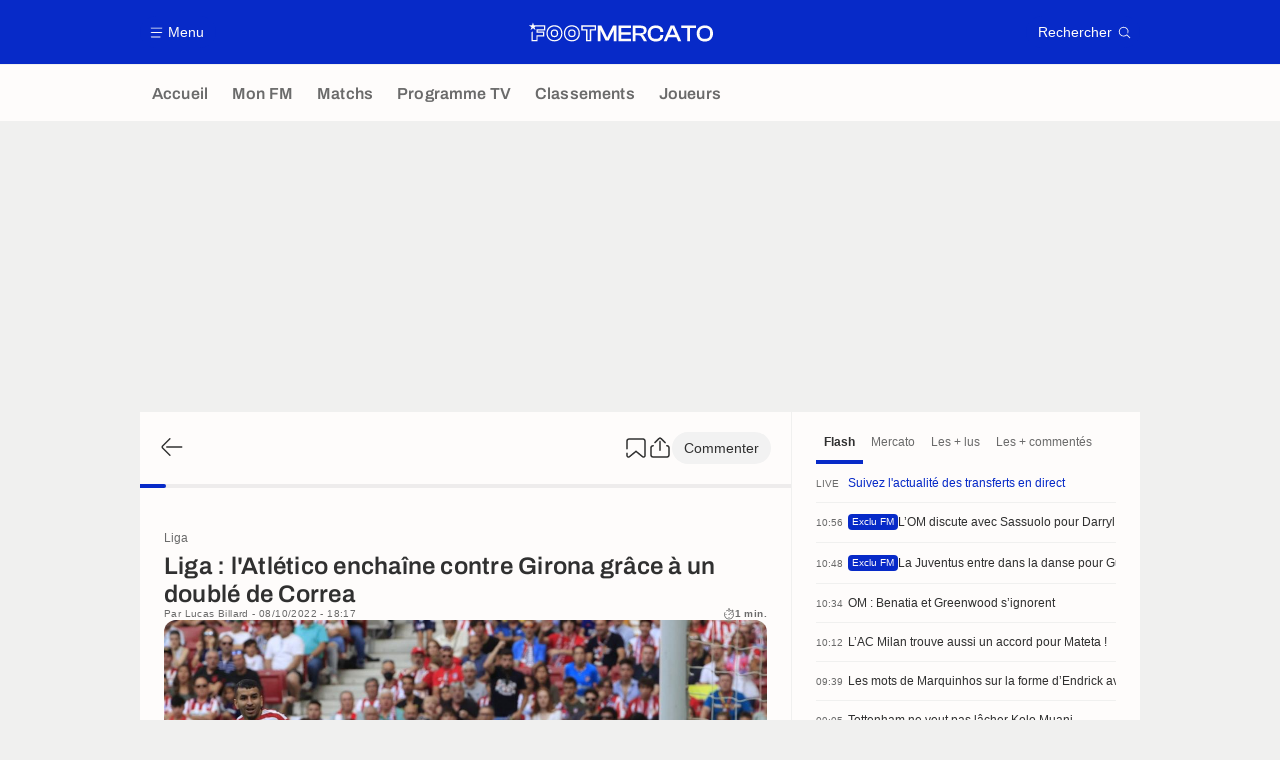

--- FILE ---
content_type: text/html; charset=UTF-8
request_url: https://www.footmercato.net/a6110612010502183065-liga-latletico-enchaine-contre-girona-grace-a-un-double-de-correa
body_size: 25465
content:
    <!doctype html>
<html lang="fr" class="no-js" >
    <head>
        <meta charset="UTF-8">
        <meta name="viewport" content="width=device-width,initial-scale=1,maximum-scale=1,user-scalable=no">

                                            <link rel="preconnect" href="https://optiyield.opti-digital.com">
                <link rel="dns-prefetch" href="https://optiyield.opti-digital.com">
                        <link rel="preconnect" href="https://securepubads.g.doubleclick.net">
            <link rel="dns-prefetch" href="https://securepubads.g.doubleclick.net">
            <link rel="preconnect" href="https://c.amazon-adsystem.com">
            <link rel="dns-prefetch" href="https://c.amazon-adsystem.com">
            <link rel="preconnect" href="https://ib.adnxs.com">
            <link rel="dns-prefetch" href="https://ib.adnxs.com">
                                                <link rel="preconnect" href="https://sdk.privacy-center.org">
                    <link rel="dns-prefetch" href="https://sdk.privacy-center.org">
                                            <link rel="preconnect" href="https://logs1409.xiti.com">
        <link rel="dns-prefetch" href="https://logs1409.xiti.com">

                            
                                <script>document.documentElement.classList.remove("no-js");</script>
        
                    <style>body{background:#fff;-webkit-animation:-start 6s steps(1,end) 0s 1 normal both;-moz-animation:-start 6s steps(1,end) 0s 1 normal both;-ms-animation:-start 6s steps(1,end) 0s 1 normal both;animation:-start 6s steps(1,end) 0s 1 normal both}@-webkit-keyframes -start{from{visibility:hidden}to{visibility:visible}}@-moz-keyframes -start{from{visibility:hidden}to{visibility:visible}}@-ms-keyframes -start{from{visibility:hidden}to{visibility:visible}}@-o-keyframes -start{from{visibility:hidden}to{visibility:visible}}@keyframes -start{from{visibility:hidden}to{visibility:visible}}</style>
            <noscript><style>body{-webkit-animation:none;-moz-animation:none;-ms-animation:none;animation:none}</style></noscript>
                        










<style>
:root, body .forceLightmode {
    --grey1000: #303030;
    --grey1000rgb: 48,48,48;
    --grey900: #474747;
    --grey800: #6B6B6B;
    --grey400: #E1E1E0;
    --grey300: #EEECEC;
    --grey200: #F0F0EF;
    --grey100: #F2F2F2;
    --grey0: #FEFCFB;
    --grey0rgb: 254,252,251;
    --primary: #072AC8;
    --primaryRGB: 7,42,200;
    --onPrimary: #FEFCFB;
    --onPrimaryRGB: 254,252,251;

    --secondary: #CA0709;
    --secondaryRGB: 202,7,9;
    --onSecondary: #FEFCFB;
    --onSecondaryRGB: 254,252,251;

    --yellow-card: #FFC107;
    --red-card: #D32F2F;

    --success: #7CB342;
    --warning: #FDB935;
    --danger: #E53935;

    --live: #CA0709;
    --liveRGB: 202,7,9;
    --onLive: #FEFCFB;

    --betclic: #E20014;
    --parionssport: #00265A;
    --pmu: #007831;
    --unibet: #3AAA35;
    --winamax: #B5121B;
    --zebet: #CF0C1C;
}

body.darkmode, body .forceDarkmode {
            --grey1000: #FEFCFB;
            --grey1000rgb: 254,252,251;
            --grey900: #B8B8B8;
            --grey800: #98989F;
            --grey400: #0D0D0D;
            --grey300: #242424;
            --grey200: #000000;
            --grey100: #2C2C2E;
            --grey0: #171717;
            --grey0rgb: 23,23,23;
    
    --primary: #2972FA;
    --primaryRGB: 41,114,250;
    --onPrimary: #171717;
    --onPrimaryRGB: 23,23,23;

    --secondary: #EF3120;
    --secondaryRGB: 239,49,32;
    --onSecondary: #FEFCFB;
    --onSecondaryRGB: 254,252,251;

    --yellow-card: #FFC107;
    --red-card: #D32F2F;

    --success: #3BC14F;
    --warning: #FCB045;
    --danger: #FC5545;

    --live: #EF3120;
    --liveRGB: 239,49,32;
    --onLive: #FEFCFB;

    --betclicDark: #FF707D;
    --parionssportDark: #063574;
    --pmuDark: #00B84B;
    --unibetDark: #77D373;
    --winamaxDark: #F27D84;
    --zebetDark: #F77882;
}
</style>

            <link rel="stylesheet" href="https://www.footmercato.net/build/css/common.2f823942.css">
                    
                    <title>Liga : l&#039;Atlético enchaîne contre Girona grâce à un doublé de Correa</title>
<meta name="description" content="Les Colchoneros enchaînent. Ce samedi, dans le cadre de la 8ème journée de Liga, l&#039;Atlético de Madrid s&#039;est imposé au Cívitas Metropolitano contr (...) - Footmercato"/>


<meta property="og:site_name" content="Foot Mercato : Info Transferts Football - Actu Foot Transfert"/>
<meta property="og:url" content="https://www.footmercato.net/a6110612010502183065-liga-latletico-enchaine-contre-girona-grace-a-un-double-de-correa"/>
<meta property="og:type" content="article"/>
<meta property="og:title" content="Liga : l&#039;Atlético enchaîne contre Girona grâce à un doublé de Correa"/>
<meta property="og:description" content="Les Colchoneros enchaînent. Ce samedi, dans le cadre de la 8ème journée de Liga, l&#039;Atlético de Madrid s&#039;est imposé au Cívitas Metropolitano contr (...) - Footmercato"/>
<meta property="og:image" content="https://assets-fr.imgfoot.com/media/cache/1200x675/atletico-girona-correa-2223-img1.jpg"/>
    <meta property="og:image:width" content="1200"/>
    <meta property="og:image:height" content="675"/>

<meta name="twitter:site" content="@footmercato"/>
<meta name="twitter:card" content="summary_large_image"/>
<meta name="twitter:title" content="Liga : l&#039;Atlético enchaîne contre Girona grâce à un doublé de Correa"/>
<meta name="twitter:description" content="Les Colchoneros enchaînent. Ce samedi, dans le cadre de la 8ème journée de Liga, l&#039;Atlético de Madrid s&#039;est imposé au Cívitas Metropolitano contr (...) - Footmercato"/>
<meta name="twitter:image" content="https://assets-fr.imgfoot.com/media/cache/1200x675/atletico-girona-correa-2223-img1.jpg"/>
<meta name="twitter:url" content="https://www.footmercato.net/a6110612010502183065-liga-latletico-enchaine-contre-girona-grace-a-un-double-de-correa"/>
<meta name="twitter:app:name:iphone" content="Foot Mercato"/>
<meta name="twitter:app:id:iphone" content="537919329"/>
<meta name="twitter:app:name:ipad" content="Foot Mercato"/>
<meta name="twitter:app:id:ipad" content="537919329"/>
<meta name="twitter:app:name:googleplay" content="Foot Mercato"/>
<meta name="twitter:app:id:googleplay" content="net.footmercato.mobile"/>
<meta name="twitter:widgets:theme" content=""/>
    <meta name="twitter:creator" content="LucasBillard6"/>

<meta property="fb:app_id" content="188207067884072"/>

    <link rel="canonical" href="https://www.footmercato.net/a6110612010502183065-liga-latletico-enchaine-contre-girona-grace-a-un-double-de-correa"/>

    <link rel="author" href="https://www.footmercato.net/auteur/4335361555771844947" />

    <meta name="author" content="Lucas Billard">





<meta name="robots" content="max-image-preview:large">

<meta name="apple-mobile-web-app-title" content="Foot Mercato">
<meta name="apple-itunes-app" content="app-id=537919329">
<meta name="application-name" content="Foot Mercato">

    <meta name="theme-color" content="#072AC8" data-light="#072AC8" data-dark="#3753D1">

<meta name="msapplication-TileColor" content="#072AC8">
<meta name="msapplication-TileImage" content="https://www.footmercato.net/build/favicons/mstile-150x150.png">
<meta name="msapplication-config" content="https://www.footmercato.net/browserconfig.xml">

        
        <link rel="manifest" href="https://www.footmercato.net/manifest.json">
        <link rel="apple-touch-icon" href="https://www.footmercato.net/build/favicons/apple-touch-icon.003c90f9.png">
<link rel="icon" type="image/png" sizes="16x16" href="https://www.footmercato.net/build/favicons/favicon-16x16.92bf6a1d.png">
<link rel="icon" type="image/png" id="favicon32" sizes="32x32" href="https://www.footmercato.net/build/favicons/favicon-32x32.45ab321b.png" data-src-alert="https://www.footmercato.net/build/favicons/favicon-32x32-alert.4f670079.png" data-src="https://www.footmercato.net/build/favicons/favicon-32x32.45ab321b.png">
<link rel="icon" type="image/png" sizes="192x192" href="https://www.footmercato.net/build/favicons/android-chrome-192x192.88189be8.png"  />
<link rel="icon" type="image/png" sizes="512x512" href="https://www.footmercato.net/build/favicons/android-chrome-512x512.b8dfbce8.png"  />
<link rel="mask-icon" href="https://www.footmercato.net/build/favicons/safari-pinned-tab.430333f4.svg" color="#072ac8">


                    <script type="application/ld+json">
                [{"@context":"https:\/\/schema.org","@type":"NewsArticle","mainEntityOfPage":{"@type":"WebPage","@id":"https:\/\/www.footmercato.net\/a6110612010502183065-liga-latletico-enchaine-contre-girona-grace-a-un-double-de-correa"},"headline":"Liga : l&#039;Atl\u00e9tico encha\u00eene contre Girona gr\u00e2ce \u00e0 un doubl\u00e9 de Correa","speakable":{"@type":"SpeakableSpecification","cssSelector":[".heroHeader__title",".group__main .wysiwygContent"]},"datePublished":"2022-10-08T16:17:30+00:00","dateModified":"2022-10-08T16:17:50+00:00","author":[{"@type":"Person","name":"Lucas Billard","url":"https:\/\/www.footmercato.net\/auteur\/4335361555771844947"}],"publisher":{"@type":"Organization","name":"Foot Mercato","logo":{"@type":"ImageObject","url":"https:\/\/www.footmercato.net\/build\/images\/cover-fr.97524046.jpg","width":"1200","height":"675"},"sameAs":["https:\/\/www.facebook.com\/footmercato","https:\/\/x.com\/footmercato","https:\/\/www.instagram.com\/footmercato\/","https:\/\/www.youtube.com\/c\/mercato","https:\/\/flipboard.com\/@FootMercato","https:\/\/www.snapchat.com\/discover\/Foot_Mercato\/1697664684","https:\/\/www.tiktok.com\/@footmercato","https:\/\/www.twitch.tv\/footmercato","https:\/\/fr.wikipedia.org\/wiki\/Foot_Mercato"]},"keywords":"Football, Espagne, Liga, \u00c1ngel Correa, ATM, Atl\u00e9tico Madrid, GIR, Girona","articleBody":"Les Colchoneros encha\u00eenent. Ce samedi, dans le cadre de la 8\u00e8me journ\u00e9e de Liga, l&#039;Atl\u00e9tico de Madrid s&#039;est impos\u00e9 au C\u00edvitas Metropolitano contre Girona (2-1), gr\u00e2ce \u00e0 un doubl\u00e9 d&#039;\u00c1ngel Correa. L&#039;international argentin a d&#039;abord profit\u00e9 d&#039;un d\u00e9licieux service d&#039;Antoine Griezmann pour ouvrir le score au second poteau (5e), avant de profiter d&#039;une b\u00e9vue du gardien adverse, Juan Carlos (48e). Le club catalan est revenu gr\u00e2ce \u00e0 une frappe d\u00e9vi\u00e9e de Rodrigo Riquelme (66e) et a pouss\u00e9 fort pour \u00e9galiser. Mais Aleix Garcia, d&#039;une superbe frappe lointaine, (77e) puis Cristhian Stuani, d&#039;une t\u00eate (87e), ont \u00e9chou\u00e9 sur la barre d&#039;un Jan Oblak salvateur. La troupe de Diego Simeone glane un deuxi\u00e8me succ\u00e8s de rang en Liga et int\u00e8gre provisoirement le top 4. ","articleSection":["Liga"],"image":["https:\/\/assets-fr.imgfoot.com\/media\/cache\/1200x675\/atletico-girona-correa-2223-img1.jpg","https:\/\/assets-fr.imgfoot.com\/media\/cache\/1200x900\/atletico-girona-correa-2223-img1.jpg","https:\/\/assets-fr.imgfoot.com\/media\/cache\/1200x1200\/atletico-girona-correa-2223-img1.jpg","https:\/\/assets-fr.imgfoot.com\/atletico-girona-correa-2223-img1.jpg"]},{"@context":"https:\/\/schema.org","@type":"BreadcrumbList","itemListElement":[{"@type":"ListItem","name":"Accueil","position":1,"item":"https:\/\/www.footmercato.net\/"},{"@type":"ListItem","name":"Liga","position":2,"item":"https:\/\/www.footmercato.net\/espagne\/liga\/"},{"@type":"ListItem","name":"Liga : l&#039;Atl\u00e9tico encha\u00eene contre Girona gr\u00e2ce \u00e0 un doubl\u00e9 de Correa","position":3}]}]
            </script>
                    </head>

    <body class="page page--article_show   " data-kvcontent="article6110612010502183065"data-kvvideo="no"data-kvArticleType="flash"data-kvVideoPerfectMatch="no"data-kvarticlehastiktok="no"data-kvCompetition="5180905787907624408"data-kvTeam="116810475430992245,1216346533237851098"data-kvPerson="197968447147704438"data-kvMatch="1364347938348068117" data-id="6110612010502183065" data-page="article_show"  data-website="Foot Mercato" data-privacyPolicyURL="https://www.footmercato.net/politique-cookie" data-disqus=footmercato-1 >
                                            <div class="reg-int">
                        <div id="/45503615/tab_footmercato/interstitiel_art"
             class="gtag gtag--t gtag--int "
             data-sizes='[[1, 1]]'
             data-context="tab"
             data-code="interstitiel_art"
             data-path="/45503615/tab_footmercato/interstitiel_art"
             data-appnexus-id=""
             data-teads-id=""
             data-pubmatic-id=""
             data-rubicon-id=""
             data-ix-id=""
                             data-equativ-id=""
             data-mediasquare-id=""
             data-nexx360-id=""
             data-seedtag-id=""
             data-taboola-id=""
             data-smilewanted-id=""
             data-optidigital-id=""
             data-ttd-id=""
                
        ></div>
    

                        <div id="/45503615/mweb_footmercato/interstitiel_art"
             class="gtag gtag--m gtag--int "
             data-sizes='[[1, 1]]'
             data-context="mweb"
             data-code="interstitiel_art"
             data-path="/45503615/mweb_footmercato/interstitiel_art"
             data-appnexus-id=""
             data-teads-id=""
             data-pubmatic-id=""
             data-rubicon-id=""
             data-ix-id=""
                             data-equativ-id=""
             data-mediasquare-id=""
             data-nexx360-id=""
             data-seedtag-id=""
             data-taboola-id=""
             data-smilewanted-id=""
             data-optidigital-id=""
             data-ttd-id=""
                
        ></div>
    
        </div>
        <div class="reg-ovr">
                <div id="/45503615/mweb_footmercato/overlay_art"
             class="gtag gtag--m gtag--ovr "
             data-sizes='[[300, 50], [320, 50], [300, 100], [320, 100], &quot;fluid&quot;]'
             data-context="mweb"
             data-code="overlay_art"
             data-path="/45503615/mweb_footmercato/overlay_art"
             data-appnexus-id="19062943"
             data-teads-id="130817"
             data-pubmatic-id="3178968"
             data-rubicon-id="306444"
             data-ix-id="559149"
                             data-equativ-id="91511"
             data-mediasquare-id="footmercato.net_overlay_atf_banner_mobile"
             data-nexx360-id="frbptbhx"
             data-seedtag-id="34290298"
             data-taboola-id="MWeb_FootMercato/Overlay_ART"
             data-smilewanted-id="adversport.com_hb_3"
             data-optidigital-id="ART_Overlay"
             data-ttd-id="MWeb_FootMercato/Overlay_ART"
                
        ></div>
    
    <a class="reg-ovr_close hidden">&times;</a>
</div>


                                                
                            <div class="main">
                                            <header class="logoHeader">
    <div class="logoHeader__container">
        
<a  class="button button--alternate button--medium   "   role=button data-menumodal=open aria-label=Menu>
    <span class="button__iconWrapper">
            
<svg xmlns="http://www.w3.org/2000/svg" width="13" height="13" fill="currentColor" viewBox="0 0 24 24">
    <path d="M2.25 4.5h19.5c.413 0 .75-.338.75-.75a.752.752 0 0 0-.75-.75H2.25a.752.752 0 0 0-.75.75c0 .412.337.75.75.75ZM21.75 11.25H2.25a.752.752 0 0 0-.75.75c0 .412.337.75.75.75h19.5c.413 0 .75-.338.75-.75a.752.752 0 0 0-.75-.75ZM18.75 19.5H2.25a.752.752 0 0 0-.75.75c0 .413.337.75.75.75h16.5c.413 0 .75-.337.75-.75a.752.752 0 0 0-.75-.75Z"/>
</svg>


        </span><span class="button__textWrapper">Menu</span>
</a>


                    <a href="https://www.footmercato.net/" class="logoHeader__logo" aria-label="Foot Mercato : Info Transferts Football - Actu Foot Transfert">
                
<svg xmlns="http://www.w3.org/2000/svg" fill="none" viewBox="0 0 386 40" width="184" height="19">
      <title>Foot Mercato : Info Transferts Football - Actu Foot Transfert</title>
      <path fill="currentColor" fill-rule="evenodd" d="M33.93 6.07H10.35L8.38 0 6.4 6.07h-.64v.02H0l5.18 3.76-1.98 6.08 5.18-3.76 5.17 3.76-1.98-6.08 1.83-1.33h17.95v5.91H15.5v7h13.86l.01 5.35H15.5v10H7.68l.03-17.89-2.49 1.83-.04 18.51h12.74l.01-10h13.95l-.02-10.24H18.28v-2.12h15.64l.01-10.8ZM166.76 25.5l-2.77 6.53-2.87-6.55-9.37-18.9h-7.54v32.94h5.78V19.36l-.17-4.1 1.78 4.24 8.99 18.09h6.61l8.99-18.1 1.78-4.23-.17 4.12v20.14h5.77V6.58h-7.54l-9.27 18.92Zm47.42 14.02h-26.37V6.58h26.37v5.26h-20.6v8.5h19.88v5.22h-19.88v8.7h20.6v5.26Zm23.42-13.91c5.86-.55 9.21-3.88 9.21-9.23 0-6.14-4.54-9.8-12.13-9.8h-17v32.94h5.77V27h5.63c4 0 5.4 1.12 6.73 3.48l5.19 9.04h6.63l-5.63-9.8c-1.15-2.03-2.27-3.38-4.4-4.11Zm3.24-8.51c0 3.75-1.8 5.27-6.21 5.27h-11.21V11.84h11.21c4.37 0 6.21 1.57 6.21 5.26Zm12.88-6.38C256.75 7.69 261 6.09 266 6.09c9.37 0 15.69 5.17 15.68 12.85v1h-6.3v-1c0-4.84-3.16-7.3-9.38-7.3-7.45 0-10.88 3.67-10.88 11.41s3.47 11.35 10.93 11.35c6.31 0 9.38-2.39 9.38-7.3v-.91h6.3v.91a11.7 11.7 0 0 1-4.4 9.45C274.52 38.81 270.6 40 266 40c-5 0-9.29-1.59-12.34-4.63-3.05-3.04-4.66-7.27-4.66-12.32 0-5.05 1.69-9.3 4.72-12.33Zm51.02-4.14h-7.69l-14.64 32.94h6.4l3.71-8.41h16.66l3.7 8.41h6.5L304.81 6.75l-.07-.17ZM300.85 12l1.8 4.42 4.2 9.45h-12l4.2-9.46 1.8-4.41Zm31.08-.16h-12.7V6.58h31.08v5.26h-12.65v27.68h-5.73V11.84Zm36.96-5.75c-5 0-9.33 1.6-12.39 4.63-3.06 3.03-4.69 7.3-4.69 12.33s1.62 9.28 4.69 12.32c3.07 3.04 7.35 4.63 12.39 4.63C379.3 40 386 33.35 386 23.05c0-10.3-6.7-16.96-17.11-16.96Zm11.07 17c0 7.74-3.52 11.35-11.07 11.35-7.55 0-11-3.5-11-11.35s3.5-11.41 11-11.41S380 15.27 380 23.05l-.04.04Zm-343.31-.36c0 10.18 6.74 17 16.74 17 10.04 0 16.78-6.82 16.78-17s-6.77-17-16.78-17c-10.01 0-16.74 6.82-16.74 17Zm2.66.04c0-8.69 5.53-14.3 14.08-14.3a14.05 14.05 0 0 1 10.29 3.86c2.51 2.53 3.83 6.14 3.83 10.44s-1.32 7.9-3.83 10.44a14.09 14.09 0 0 1-10.29 3.86c-8.55 0-14.08-5.61-14.08-14.3Zm6.27-.01c0 5.32 2.7 8.14 7.81 8.14h.01c5.13 0 7.83-2.8 7.83-8.14 0-5.34-2.71-8.16-7.84-8.16-6.46 0-7.81 4.44-7.81 8.16Zm2.74 0c0-3.98 1.37-5.45 5.07-5.45h.01c3.67 0 5.09 1.49 5.09 5.45s-1.4 5.43-5.1 5.43c-3.7 0-5.07-1.45-5.07-5.43ZM90 39.73c-10 0-16.74-6.82-16.74-17S80 5.81 90 5.81c10 0 16.78 6.82 16.78 17S100 39.73 90 39.73Zm0-31.26c-8.55 0-14.08 5.61-14.08 14.3 0 8.69 5.53 14.3 14.08 14.3a14.09 14.09 0 0 0 10.29-3.86 14.49 14.49 0 0 0 3.83-10.44 14.45 14.45 0 0 0-3.83-10.44A14.05 14.05 0 0 0 90 8.47Zm0 22.43c-5.11 0-7.82-2.82-7.82-8.14 0-3.72 1.36-8.16 7.82-8.16 5.12 0 7.83 2.82 7.83 8.16S95.13 30.9 90 30.9Zm0-13.59c-3.69 0-5.07 1.47-5.07 5.45 0 3.98 1.38 5.43 5.07 5.43 3.69 0 5.1-1.47 5.1-5.43s-1.43-5.45-5.1-5.45Zm29.78 22.22h10.83V17.1h10.1v-11h-31.07v11h10.14v22.43Zm7.9-2.88h-5.07l.05-22.37h-10.14V9h25.26v5.23h-10.1v22.42Z" clip-rule="evenodd"/>
</svg>


            </a>
        
         
<a  class="button button--alternate button--medium   "   role=button data-searchmodal=open aria-label=Rechercher>
    <span class="button__textWrapper">Rechercher</span><span class="button__iconWrapper">
            
<svg xmlns="http://www.w3.org/2000/svg" width="13" height="13" fill="currentColor" viewBox="0 0 24 24">
    <path d="M22.282 21.218 16.8 15.735a.747.747 0 0 0-1.058 0c-2.91 2.902-7.642 2.902-10.552 0A7.421 7.421 0 0 1 3 10.455c0-1.988.78-3.862 2.19-5.265A7.386 7.386 0 0 1 10.455 3c1.995 0 3.87.78 5.28 2.19a7.411 7.411 0 0 1 1.822 7.552.751.751 0 0 0 .48.945.751.751 0 0 0 .945-.48A8.897 8.897 0 0 0 16.8 4.14a8.901 8.901 0 0 0-6.338-2.625 8.902 8.902 0 0 0-6.33 2.625 8.871 8.871 0 0 0-2.625 6.33c0 2.393.93 4.65 2.625 6.345a9.046 9.046 0 0 0 6.33 2.617 8.964 8.964 0 0 0 5.783-2.114l4.98 4.98c.15.15.337.217.532.217a.747.747 0 0 0 .532-1.275l-.007-.023Z"/>
</svg>


        </span>
</a>

    </div>
</header>

                        <div class="mainNavigation">
    <nav class="mainNavigation__container">
        <ul class="mainNavigation__list">
                            <li class="mainNavigation__item">
                    <a href=/ class="mainNavigationButton   " >
    <span class="mainNavigationButton__iconText">
<svg xmlns="http://www.w3.org/2000/svg" width="24" height="24" fill="currentColor" viewBox="0 0 24 24">
    <path class="svgActive" d="m21.367 8.182-7.5-6.022a2.959 2.959 0 0 0-3.735 0l-7.5 6.022a3.02 3.02 0 0 0-1.132 2.37v9.765c0 1.208.96 2.19 2.145 2.19h3.712c1.186 0 2.145-.982 2.145-2.19v-4.95c0-.382.285-.69.646-.69h3.712c.353 0 .645.308.645.69v4.95c0 1.208.96 2.19 2.145 2.19h3.713c1.184 0 2.145-.982 2.145-2.19v-9.764a3.02 3.02 0 0 0-1.133-2.37h-.008Z"/>
    <path class="svgInactive" d="m21.367 8.182-7.5-6.022a2.948 2.948 0 0 0-3.727 0l-7.5 6.022a3.05 3.05 0 0 0-1.14 2.37v8.198c0 .413.337.75.75.75s.75-.337.75-.75v-8.197c0-.466.21-.916.578-1.2l7.5-6.023a1.468 1.468 0 0 1 1.852 0l7.508 6.022c.36.285.57.728.57 1.2v9.758c0 .383-.293.69-.645.69H16.65c-.352 0-.645-.308-.645-.69v-4.95c0-1.207-.96-2.19-2.137-2.19h-3.72c-1.178 0-2.138.982-2.138 2.19v4.95c0 .383-.292.69-.645.69H3.757a.752.752 0 0 0-.75.75c0 .413.338.75.75.75h3.608c1.185 0 2.145-.983 2.145-2.19v-4.95c0-.383.285-.69.638-.69h3.72c.352 0 .637.307.637.69v4.95c0 1.207.96 2.19 2.145 2.19h3.713c1.184 0 2.145-.983 2.145-2.19v-9.757c0-.923-.428-1.808-1.133-2.37h-.008Z"/>
</svg>

<span class="mainNavigationButton__iconText__shortText">Accueil</span>
        <span class="mainNavigationButton__iconText__text">Accueil</span>
    </span></a>

                </li>
                            <li class="mainNavigation__item">
                    <a href=/mon-fm/ class="mainNavigationButton   " >
    <span class="mainNavigationButton__iconText">
<svg xmlns="http://www.w3.org/2000/svg" width="24" height="24" fill="currentColor" viewBox="0 0 24 24">
  <path class="svgActive" d="M22.417 9.457c-.217-.637-.78-1.05-1.44-1.05l-5.767-.03-1.838-5.872a1.433 1.433 0 0 0-1.38-1.012c-.637 0-1.192.404-1.38 1.012L8.76 8.4H3.007c-.66 0-1.222.412-1.44 1.05a1.56 1.56 0 0 0 .533 1.748l4.68 3.547-1.785 5.723c-.203.652.03 1.357.585 1.747a1.476 1.476 0 0 0 1.762-.03l4.613-3.532 4.68 3.532a1.474 1.474 0 0 0 1.762.03c.555-.39.788-1.095.585-1.747l-1.785-5.723 4.68-3.547c.533-.405.75-1.11.533-1.748l.007.008Z"/>
  <path class="svgInactive"  d="M22.418 9.457a1.503 1.503 0 0 0-1.44-1.05l-5.768-.022-1.83-5.88A1.431 1.431 0 0 0 12 1.493c-.637 0-1.185.397-1.38 1.02L8.903 8.024l-.135.383H3.023c-.54 0-1.02.277-1.298.735a1.59 1.59 0 0 0-.045 1.552.747.747 0 0 0 1.013.307A.747.747 0 0 0 3 9.99c-.007-.015 0-.068.023-.082h5.745c.66 0 1.245-.428 1.447-1.073L12 3.12l1.785 5.722a1.526 1.526 0 0 0 1.448 1.073h5.745v.098l-2.633 1.995s-.045.037-.067.06L15.9 13.86s-.075.06-.097.09a.729.729 0 0 0-.188.758l1.943 6.225c.015.06-.015.067-.008.067l-4.68-3.532a1.451 1.451 0 0 0-1.747 0l-4.665 3.54s-.038-.015-.023-.075l1.943-6.226a.81.81 0 0 0-.285-.847l-2.258-1.702a.752.752 0 0 0-1.05.15.752.752 0 0 0 .15 1.05l1.86 1.402-1.785 5.723c-.21.652.03 1.357.585 1.747a1.476 1.476 0 0 0 1.763-.03l4.612-3.532 4.68 3.532a1.474 1.474 0 0 0 1.763.038c.555-.39.787-1.096.585-1.748l-1.785-5.722 2.047-1.546s.053-.037.075-.06l2.558-1.942c.532-.398.75-1.103.532-1.748l-.007-.014Z"/>
</svg>

<span class="mainNavigationButton__iconText__shortText">Mon FM</span>
        <span class="mainNavigationButton__iconText__text">Mon FM</span>
    </span></a>

                </li>
                            <li class="mainNavigation__item">
                    <a href=/live/ class="mainNavigationButton   " >
    <span class="mainNavigationButton__iconText">
<svg xmlns="http://www.w3.org/2000/svg" width="24" height="24" fill="currentColor" viewBox="0 0 24 24">
    <path class="svgActive" d="M4.5 15V9h-3v6h3ZM9 12c0 1.395.953 2.573 2.25 2.903V9.098A2.994 2.994 0 0 0 9 12ZM15 12a2.994 2.994 0 0 0-2.25-2.902v5.805A2.994 2.994 0 0 0 15 12ZM19.5 9v6h3V9h-3Z"/>
    <path class="svgActive" d="M1.5 6v1.5h3.75c.412 0 .75.338.75.75v7.5c0 .413-.338.75-.75.75H1.5V18a3 3 0 0 0 3 3h6.75v-4.567A4.492 4.492 0 0 1 7.5 12c0-2.227 1.62-4.08 3.75-4.433V3H4.5a3 3 0 0 0-3 3ZM19.5 3h-6.75v4.567A4.492 4.492 0 0 1 16.5 12c0 2.227-1.62 4.08-3.75 4.433V21h6.75a3 3 0 0 0 3-3v-1.5h-3.75a.752.752 0 0 1-.75-.75v-7.5c0-.412.337-.75.75-.75h3.75V6a3 3 0 0 0-3-3Z"/>
    <path class="svgInactive" d="M19.5 3h-15a3 3 0 0 0-3 3v11.25c0 .413.337.75.75.75s.75-.337.75-.75v-.75h2.25c.412 0 .75-.337.75-.75v-7.5a.752.752 0 0 0-.75-.75H3V6c0-.825.675-1.5 1.5-1.5h6.75v3.067A4.505 4.505 0 0 0 7.5 12a4.505 4.505 0 0 0 3.75 4.433V19.5h-7.5a.752.752 0 0 0-.75.75c0 .413.337.75.75.75H19.5a3 3 0 0 0 3-3V6a3 3 0 0 0-3-3Zm-15 6v6H3V9h1.5Zm8.25.105A3 3 0 0 1 15 12a3 3 0 0 1-2.25 2.895v-5.79ZM9 12a3 3 0 0 1 2.25-2.895v5.79A3 3 0 0 1 9 12Zm10.5 7.5h-6.75v-3.067A4.505 4.505 0 0 0 16.5 12a4.505 4.505 0 0 0-3.75-4.433V4.5h6.75c.825 0 1.5.675 1.5 1.5v1.5h-2.25a.752.752 0 0 0-.75.75v7.5c0 .413.337.75.75.75H21V18c0 .825-.675 1.5-1.5 1.5ZM21 15h-1.5V9H21v6Z"/>
</svg>

<span class="mainNavigationButton__iconText__shortText">Matchs</span>
        <span class="mainNavigationButton__iconText__text">Matchs</span>
    </span></a>

                </li>
                            <li class="mainNavigation__item">
                    <a href=/programme-tv/ class="mainNavigationButton   " >
    <span class="mainNavigationButton__iconText">
<svg xmlns="http://www.w3.org/2000/svg" width="24" height="24" fill="currentColor" viewBox="0 0 24 24">
    <path class="svgActive" fill-rule="evenodd" clip-rule="evenodd" d="M22.5 15.75V6a3 3 0 0 0-3-3h-15a3 3 0 0 0-3 3v9.75c0 1.335.87 2.468 2.078 2.858l-1.11 1.11a.756.756 0 0 0 0 1.064c.15.143.337.218.532.218a.768.768 0 0 0 .533-.218l2.032-2.032h12.87l2.033 2.032c.15.143.337.218.532.218a.768.768 0 0 0 .532-.218.756.756 0 0 0 0-1.064l-1.11-1.11A3.002 3.002 0 0 0 22.5 15.75Zm-12-7.5H9v6c0 .412-.338.75-.75.75a.752.752 0 0 1-.75-.75v-6H6a.752.752 0 0 1-.75-.75c0-.412.338-.75.75-.75h4.5c.412 0 .75.338.75.75s-.338.75-.75.75Zm5.962 6.24a.747.747 0 0 1-.712.51.936.936 0 0 1-.24-.037.752.752 0 0 1-.473-.48l-2.25-6.743a.758.758 0 0 1 .473-.953.758.758 0 0 1 .953.473l1.537 4.613 1.538-4.613c.134-.39.555-.6.952-.473.39.136.6.556.473.953l-2.25 6.742v.008Z"/>
    <path class="svgInactive" d="M22.5 15.78V5.97A2.977 2.977 0 0 0 19.53 3H4.47A2.977 2.977 0 0 0 1.5 5.97V15c0 .412.337.75.75.75S3 15.412 3 15V5.97c0-.81.66-1.47 1.47-1.47h15.06c.81 0 1.47.66 1.47 1.47v9.81c0 .81-.66 1.47-1.47 1.47H5.25a.747.747 0 0 0-.285.06.753.753 0 0 0-.247.165l-2.25 2.25A.747.747 0 0 0 3 21a.768.768 0 0 0 .533-.218l2.032-2.032h12.877l2.033 2.032c.15.15.337.218.532.218a.747.747 0 0 0 .532-1.275l-1.116-1.117a2.955 2.955 0 0 0 2.085-2.82l-.008-.008Z"/>
    <path class="svgInactive" d="M8.25 15c.412 0 .75-.338.75-.75v-6h1.5c.412 0 .75-.338.75-.75a.752.752 0 0 0-.75-.75H6a.752.752 0 0 0-.75.75c0 .412.338.75.75.75h1.5v6c0 .412.338.75.75.75ZM15.068 14.543l.045.09c.03.052.067.097.105.142.022.022.037.045.06.06.067.052.135.09.21.12l.015.008c.075.022.15.037.232.037a.794.794 0 0 0 .233-.037l.015-.008a.728.728 0 0 0 .21-.12c.022-.023.045-.038.06-.06a.635.635 0 0 0 .105-.143c.015-.03.03-.052.045-.09.007-.022.022-.037.03-.052l2.25-6.75a.761.761 0 0 0-.473-.953.741.741 0 0 0-.945.473l-1.537 4.62-1.538-4.62a.749.749 0 1 0-1.417.48l2.25 6.75.03.053h.015Z"/>
</svg>

<span class="mainNavigationButton__iconText__shortText">Prog TV</span>
        <span class="mainNavigationButton__iconText__text">Programme TV</span>
    </span></a>

                </li>
                            <li class="mainNavigation__item">
                    <a href=/classement/ class="mainNavigationButton   " >
    <span class="mainNavigationButton__iconText">
<svg xmlns="http://www.w3.org/2000/svg" width="24" height="24" fill="currentColor" viewBox="0 0 24 24">
    <path class="svgActive" d="M18.75 11.25h-3V4.5a3 3 0 0 0-3-3h-1.5a3 3 0 0 0-3 3v3.75h-3a3 3 0 0 0-3 3v8.25a3 3 0 0 0 3 3h13.5a3 3 0 0 0 3-3v-5.25a3 3 0 0 0-3-3Zm.57 6.262c-.12.18-.293.316-.518.413-.224.098-.487.15-.787.15-.338 0-.623-.052-.848-.157a1.11 1.11 0 0 1-.517-.435 1.192 1.192 0 0 1-.172-.638v-.098h.81v.113c0 .172.06.315.172.413.12.105.293.15.517.15.226 0 .383-.045.503-.15.12-.098.18-.256.18-.458 0-.158-.03-.277-.098-.36a.43.43 0 0 0-.247-.18.955.955 0 0 0-.33-.06h-.367v-.63h.36c.112 0 .21-.015.3-.06a.53.53 0 0 0 .217-.188.605.605 0 0 0 .082-.322.651.651 0 0 0-.075-.315.446.446 0 0 0-.21-.18.803.803 0 0 0-.307-.06.813.813 0 0 0-.315.06.45.45 0 0 0-.225.18.612.612 0 0 0-.075.3v.09h-.795v-.15c0-.225.053-.42.172-.592.12-.166.285-.3.503-.398a1.94 1.94 0 0 1 .75-.135c.285 0 .532.037.75.128.21.09.375.217.495.39.12.165.18.367.18.6a.953.953 0 0 1-.323.72c-.097.082-.202.15-.33.202v.03c.218.06.398.18.533.345.135.172.21.39.21.66-.008.24-.067.45-.195.622Zm-8.513-12.87c.128-.007.285-.045.458-.09.172-.052.352-.112.525-.187.18-.075.338-.15.473-.24h.374v3.45h.915v.675h-2.737v-.675h.982v-2.43h-.99v-.502ZM7.507 15H4.516v-.217c0-.18.038-.345.098-.488.067-.15.15-.285.262-.412.112-.12.24-.24.375-.353.135-.112.277-.217.42-.322.165-.128.322-.248.465-.368.15-.12.263-.248.36-.39a.8.8 0 0 0 .135-.457.595.595 0 0 0-.06-.24.594.594 0 0 0-.188-.203.672.672 0 0 0-.345-.075c-.15 0-.27.023-.367.075a.455.455 0 0 0-.218.21.633.633 0 0 0-.074.33v.217h-.803s0-.052-.015-.082c0-.037-.007-.082-.007-.135 0-.293.067-.533.202-.72.135-.188.315-.33.548-.42.232-.09.487-.135.78-.135.262 0 .487.037.667.105.173.075.315.172.428.3.104.12.18.247.232.39a1.302 1.302 0 0 1-.038.93c-.067.158-.157.3-.277.435-.112.143-.255.27-.412.398-.158.127-.33.247-.51.375-.09.06-.18.127-.263.187a2.96 2.96 0 0 0-.21.165c-.053.06-.098.113-.135.165h1.942V15Z"/>
    <path class="svgInactive" d="M18.75 11.25h-3V4.5a3 3 0 0 0-3-3h-1.5a3 3 0 0 0-3 3v3.75H4.905a2.66 2.66 0 0 0-2.655 2.655v7.845c0 .413.337.75.75.75s.75-.337.75-.75v-7.845c0-.637.518-1.155 1.155-1.155H8.25V21H6a.752.752 0 0 0-.75.75c0 .413.338.75.75.75h12.75a3 3 0 0 0 3-3v-5.25a3 3 0 0 0-3-3ZM14.25 21h-4.5V4.5c0-.825.675-1.5 1.5-1.5h1.5c.825 0 1.5.675 1.5 1.5V21Zm6-1.5c0 .825-.675 1.5-1.5 1.5h-3v-8.25h3c.825 0 1.5.675 1.5 1.5v5.25Z"/>
    <path class="svgInactive" d="M6.135 12.84c-.15.12-.3.24-.465.367-.142.105-.285.21-.42.323a4.232 4.232 0 0 0-.375.353 1.496 1.496 0 0 0-.262.405 1.19 1.19 0 0 0-.098.495V15H7.5v-.735H5.565a.63.63 0 0 1 .135-.158c.06-.052.128-.112.21-.172.083-.06.173-.12.263-.188.18-.127.352-.247.51-.374.157-.128.3-.255.412-.39.12-.136.21-.286.278-.436.067-.15.105-.33.105-.517 0-.135-.023-.27-.068-.412a1.028 1.028 0 0 0-.232-.398 1.137 1.137 0 0 0-.428-.293 1.708 1.708 0 0 0-.66-.112c-.292 0-.555.045-.78.135-.225.09-.412.232-.547.42-.135.188-.203.428-.203.72v.135a.2.2 0 0 0 .015.082h.803v-.217c0-.135.022-.24.075-.33a.534.534 0 0 1 .217-.21.764.764 0 0 1 .368-.075c.15 0 .262.03.345.082.09.053.15.12.187.203.038.082.06.158.06.24a.818.818 0 0 1-.135.457c-.09.135-.21.27-.36.39v-.007ZM12.638 4.125h-.375c-.143.082-.3.165-.473.24a4.892 4.892 0 0 1-.525.188c-.172.052-.33.082-.457.09v.502h.99v2.43h-.983v.675h2.745v-.675h-.915v-3.45h-.007ZM18.772 15.885v-.022c.128-.053.233-.128.33-.21a.903.903 0 0 0 .323-.713.998.998 0 0 0-.18-.6 1.12 1.12 0 0 0-.495-.39 1.94 1.94 0 0 0-.75-.135c-.285 0-.533.045-.75.143a1.168 1.168 0 0 0-.503.397c-.12.172-.18.367-.18.592v.15h.795v-.09c0-.12.03-.217.075-.3a.465.465 0 0 1 .218-.18.813.813 0 0 1 .315-.06c.12 0 .217.023.307.06.09.038.158.098.21.18a.567.567 0 0 1 .075.308c0 .135-.03.24-.082.322a.48.48 0 0 1-.218.188.651.651 0 0 1-.3.06h-.36v.63h.368c.12 0 .232.015.33.052a.508.508 0 0 1 .247.18c.068.083.098.203.098.36 0 .21-.06.36-.18.466-.12.097-.285.15-.503.15-.217 0-.397-.053-.51-.15a.531.531 0 0 1-.18-.413v-.113h-.81v.105c0 .24.06.45.173.638.112.188.285.33.517.435.225.105.51.157.848.157.307 0 .57-.052.795-.15.225-.097.397-.232.517-.412.12-.172.188-.383.188-.622 0-.27-.068-.488-.21-.66a1.078 1.078 0 0 0-.533-.353h.015Z"/>
</svg>

<span class="mainNavigationButton__iconText__shortText">Class.</span>
        <span class="mainNavigationButton__iconText__text">Classements</span>
    </span></a>

                </li>
                            <li class="mainNavigation__item">
                    <a href=/joueur/ class="mainNavigationButton   " >
    <span class="mainNavigationButton__iconText"><span class="mainNavigationButton__iconText__shortText">Joueurs</span>
        <span class="mainNavigationButton__iconText__text">Joueurs</span>
    </span></a>

                </li>
                    </ul>
    </nav>
</div>

                    
                                                        <div id="/45503615/desk_footmercato/header_art"
             class="gtag gtag--d  gtag--header"
             data-sizes='[[970, 250], [728, 90], [970, 90], [1000, 250]]'
             data-context="desk"
             data-code="header_art"
             data-path="/45503615/desk_footmercato/header_art"
             data-appnexus-id="19062915"
             data-teads-id="130817"
             data-pubmatic-id="3178924"
             data-rubicon-id="703032"
             data-ix-id="559122"
                             data-equativ-id="91490"
             data-mediasquare-id="footmercato.net_header_atf_mban_desktop"
             data-nexx360-id="xyhplhrm"
             data-seedtag-id="34290277"
             data-taboola-id="Desk_FootMercato/Header_ART"
             data-smilewanted-id="adversport.com_hb_2"
             data-optidigital-id=""
             data-ttd-id="Desk_FootMercato/Header_ART"
                
        ></div>
    
                    
                            <div class="group group--1 ">
                                    <div class="group__main ">
                        <div class="topBar ">
    <div class="topBar__sticky">
        <div class="topBar__top">

            <a href="/" aria-label="retour" data-navigationBack class="topBar__buttonBack">
                <span class="topBar__buttonBack__iconBack">
                
<svg xmlns="http://www.w3.org/2000/svg" width="24" height="24" fill="currentColor" viewBox="0 0 24 24">
    <path d="M21.75 11.25h-15A.752.752 0 0 0 6 12c0 .412.338.75.75.75h15c.413 0 .75-.338.75-.75a.752.752 0 0 0-.75-.75Z" />
    <path d="M3.217 12.533A.742.742 0 0 1 3 12c0-.203.075-.39.217-.533l7.193-7.185a.747.747 0 1 0-1.058-1.057L2.16 10.41A2.23 2.23 0 0 0 1.5 12c0 .6.232 1.162.66 1.59l7.192 7.192c.15.15.338.218.533.218a.747.747 0 0 0 .533-1.275l-7.193-7.193h-.008Z" />
</svg>


                </span>
                <span class="topBar__buttonBack__iconLogo">
                
<svg  width="24" height="24" fill="currentColor" viewBox="0 0 64 64" xmlns="http://www.w3.org/2000/svg">
<path d="M59.36 9.904H20.88L17.664 0l-3.216 9.904h-1.056v.032H4l8.448 6.128L9.216 26l8.448-6.144L26.112 26l-3.232-9.936 2.976-2.16h29.296v9.632H29.296v11.44h22.592l.032 8.72H29.296V60H16.544l.032-29.184-4.064 2.992L12.464 64h20.768l.016-16.32H56l-.016-16.704h-22.16V27.52h25.52l.016-17.616Z"/>
</svg>


                </span>
            </a>

            <div class="topBar__actions">
                                    <button class="topBar__action topBar__action--actionPromoteAppNotification" data-modal="modalPromoteAppNotification" data-modal-src="/promote-app-landing/">
                        
<svg xmlns="http://www.w3.org/2000/svg" width="24" height="24" fill="currentColor" viewBox="0 0 24 24">
    <path class="svgActive" d="M18.645 15.727V8.453c-.037-3.068-2.445-5.618-5.557-6.105A1.127 1.127 0 0 0 12 1.508c-.525 0-.96.36-1.087.84-3.113.487-5.52 3.037-5.558 6.12v7.267l-1.44 1.808a.753.753 0 0 0 .585 1.223h2.468A5.254 5.254 0 0 0 12 22.514a5.26 5.26 0 0 0 5.033-3.75H19.5a.753.753 0 0 0 .585-1.223l-1.44-1.807v-.008ZM4.5 4.83a.768.768 0 0 0 .533-.217l1.5-1.5a.747.747 0 1 0-1.058-1.058l-1.5 1.5a.747.747 0 0 0 .533 1.275H4.5ZM18.968 4.613c.15.15.337.217.532.217a.747.747 0 0 0 .532-1.275l-1.5-1.5a.747.747 0 1 0-1.057 1.058l1.5 1.5h-.007Z"/>
    <path class="svgInactive" d="M18.645 15.727V8.453c-.037-3.068-2.445-5.618-5.557-6.105A1.127 1.127 0 0 0 12 1.508c-.525 0-.96.36-1.087.84-3.113.487-5.52 3.037-5.558 6.12v2.04c0 .412.338.75.75.75.413 0 .75-.338.75-.75V8.475c.03-2.602 2.34-4.717 5.145-4.717 2.805 0 5.115 2.115 5.145 4.71v7.53c0 .172.06.337.165.464l.63.796H6.06l.63-.796a.765.765 0 0 0 .165-.464v-.99a.752.752 0 0 0-.75-.75.752.752 0 0 0-.75.75v.727l-1.44 1.808a.753.753 0 0 0 .585 1.223h2.475A5.213 5.213 0 0 0 12 22.514a5.213 5.213 0 0 0 5.025-3.75H19.5a.753.753 0 0 0 .585-1.223l-1.44-1.807v-.008ZM12 21a3.704 3.704 0 0 1-3.42-2.25h6.848a3.712 3.712 0 0 1-3.42 2.25H12ZM4.5 4.83a.768.768 0 0 0 .533-.217l1.5-1.5a.747.747 0 1 0-1.058-1.058l-1.5 1.5a.747.747 0 0 0 .533 1.275H4.5ZM18.968 4.613c.15.15.337.217.532.217a.747.747 0 0 0 .532-1.275l-1.5-1.5a.747.747 0 1 0-1.057 1.058l1.5 1.5h-.007Z"/>
</svg>


                    </button>
                                                    <button aria-label="Enregistrer dans le marque page" class="topBar__action topBar__action--actionBookmark" data-article-id="6110612010502183065">
                        
<svg xmlns="http://www.w3.org/2000/svg" width="24" height="24" fill="currentColor" viewBox="0 0 24 24">
  <path class="svgActive" d="M18.75 2.25H5.25a3 3 0 0 0-3 3v14.28a2.247 2.247 0 0 0 3.615 1.785L12 16.283l6.157 5.054a2.245 2.245 0 0 0 2.348.203 2.234 2.234 0 0 0 1.238-2.01V5.25a3 3 0 0 0-3-3h.007Z"/>
  <path class="svgInactive" d="M19.5 21.788c-.473 0-.938-.15-1.335-.443l-6.157-5.055-6.135 5.033a2.247 2.247 0 0 1-3.616-1.785v-2.28c0-.413.338-.75.75-.75.413 0 .75.337.75.75v2.28c0 .292.158.54.413.674.128.06.45.18.78-.067l6.577-5.4a.756.756 0 0 1 .953 0l6.607 5.423c.308.224.63.105.75.044a.73.73 0 0 0 .413-.674V5.25c0-.825-.675-1.5-1.5-1.5H5.25c-.825 0-1.5.675-1.5 1.5v7.5c0 .412-.337.75-.75.75a.752.752 0 0 1-.75-.75v-7.5a3 3 0 0 1 3-3h13.5a3 3 0 0 1 3 3v14.28c0 .855-.473 1.627-1.238 2.01-.322.165-.667.24-1.012.24v.008Z"/>
</svg>


                    </button>
                
                                    <button aria-label="Partager" class="topBar__action topBar__action--actionShare"  data-share>
                        
<svg  width="24" height="24" fill="currentColor" viewBox="0 0 24 24">
    <path fill-rule="evenodd" clip-rule="evenodd" d="M6.9 7.365a.747.747 0 0 1-.533-1.275l3.923-3.922a2.422 2.422 0 0 1 3.413 0l3.922 3.922a.747.747 0 1 1-1.057 1.058l-3.923-3.923a.912.912 0 0 0-1.29 0L7.433 7.148a.736.736 0 0 1-.533.217ZM12 15a.752.752 0 0 1-.75-.75V5.437c0-.412.338-.75.75-.75s.75.338.75.75v8.813c0 .412-.338.75-.75.75Zm-9.75 3.75a3 3 0 0 0 3 3h13.5a3 3 0 0 0 3-3V12a3 3 0 0 0-3-3 .752.752 0 0 0-.75.75c0 .412.337.75.75.75.825 0 1.5.675 1.5 1.5v6.75c0 .825-.675 1.5-1.5 1.5H5.25c-.825 0-1.5-.675-1.5-1.5V12c0-.825.675-1.5 1.5-1.5.412 0 .75-.338.75-.75A.752.752 0 0 0 5.25 9a3 3 0 0 0-3 3v6.75Z"/>
</svg>


                    </button>
                
                
                                    <div class="buttonWithCount">
                                                
<a  class="button button--tertiary button--medium  topBar__action topBar__action--actionComment "   role=button data-identifier=6110612010502183065 data-url=https://www.footmercato.net/a6110612010502183065-liga-latletico-enchaine-contre-girona-grace-a-un-double-de-correa data-category=9576710>
    <span class="button__textWrapper">Commenter</span>
</a>

                                            </div>
                            </div>
        </div>

                    <div class="topBar__progressTrack">
                <div class="topBar__progressBar " data-progressReadingBar
                    style="transform: translateX(4%)"></div>
            </div>
            </div>
</div>



    <div class="heroHeader ">
    <div class="heroHeader_titleContainer">
                    <div class="heroHeader__specificities">
                                                                    <span class="heroHeader__competition">Liga</span>
                            </div>
                <h1 class="heroHeader__title">Liga : l&#039;Atlético enchaîne contre Girona grâce à un doublé de Correa</h1>
    </div>

    
    <div class="heroHeader__publication">
        <div class="heroHeader__authorsDates">
                            Par
                                                            <a href="/auteur/4335361555771844947">Lucas Billard</a>
                                                                                                <time datetime="2022-10-08T16:17:30+00:00">
                    - 08/10/2022
                    - 18:17
                </time>
                                </div>

                    <div class="heroHeader__readingTime">
                
<svg xmlns="http://www.w3.org/2000/svg" width="12" height="12" fill="currentColor" viewBox="0 0 24 24">
    <path fill-rule="evenodd" clip-rule="evenodd" d="m19.83 6.098-.547.57a9.688 9.688 0 0 1 2.467 6.457c0 5.378-4.372 9.75-9.75 9.75s-9.75-4.372-9.75-9.75c0-1.613.382-3.143 1.132-4.56a.747.747 0 0 1 1.013-.315c.368.195.51.645.315 1.012a8.172 8.172 0 0 0-.953 3.855c0 4.553 3.698 8.25 8.25 8.25 4.553 0 8.25-3.697 8.25-8.25 0-4.552-3.697-8.25-8.25-8.25-1.702 0-3.33.51-4.71 1.478a.747.747 0 0 1-1.042-.18.747.747 0 0 1 .18-1.043 9.66 9.66 0 0 1 4.815-1.717v-.78h-.75a.752.752 0 0 1-.75-.75c0-.413.338-.75.75-.75h3c.412 0 .75.337.75.75s-.338.75-.75.75h-.75v.788a9.677 9.677 0 0 1 5.46 2.204l.54-.562-.54-.525a.754.754 0 0 1-.015-1.058.747.747 0 0 1 1.058-.022l1.08 1.042 1.08 1.043a.754.754 0 0 1-.526 1.29.726.726 0 0 1-.517-.21l-.54-.518Zm-6.705 1.027c0 .622-.502 1.125-1.125 1.125a1.123 1.123 0 0 1-1.125-1.125C10.875 6.503 11.377 6 12 6s1.125.503 1.125 1.125ZM12 20.25c.623 0 1.125-.503 1.125-1.125S12.623 18 12 18s-1.125.503-1.125 1.125.502 1.125 1.125 1.125Zm7.125-7.125c0 .623-.503 1.125-1.125 1.125a1.123 1.123 0 0 1-1.125-1.125c0-.623.503-1.125 1.125-1.125s1.125.502 1.125 1.125ZM6 14.25c.622 0 1.125-.502 1.125-1.125S6.622 12 6 12s-1.125.502-1.125 1.125S5.378 14.25 6 14.25Zm7.125-1.125c0 .623-.502 1.125-1.125 1.125v.008a1.123 1.123 0 0 1-1.125-1.125c0-.623.502-1.125 1.125-1.125h.06L15.975 8.1a.747.747 0 1 1 1.057 1.057l-3.907 3.908v.06Z"/>
</svg>


                <span>1 min.</span>
            </div>
            </div>

            <div class="heroHeader__media heroHeader__media--image">
            <picture>
                <source srcset="https://assets-fr.imgfoot.com/media/cache/1200x675/atletico-girona-correa-2223-img1.jpg"
                        media="(min-width: 820px)"
                        width="1200"
                        height="675"
                        alt="Angel Correa avec l&#039;Atlético de Madrid en Liga"
                >
                                <img src="https://assets-fr.imgfoot.com/media/cache/642x382/atletico-girona-correa-2223-img1.jpg" alt="Angel Correa avec l&#039;Atlético de Madrid en Liga" fetchpriority="high"
                width="642" height="382">
    
            </picture>

            <span class="heroHeader__copyright ">@Maxppp</span>
                    </div>
                <div class="heroHeader__extraComponent">
            


<div class="matchInline" data-live-id="matchInline-1364347938348068117" data-live-value="played0021" data-live="0">
    <a class="matchInline__link" href="/live/1364347938348068117-atletico-madrid-vs-girona">
                    <span class="matchTeam ">
        <img
                    src="data:image/svg+xml,%3Csvg%20xmlns='http://www.w3.org/2000/svg'%20viewBox='0%200%2016%2016'%3E%3C/svg%3E"
            data-src="https://assets-fr.imgfoot.com/media/cache/60x60/atletico-madrid-66a7606eaccd2.png"
            
                                        alt="Logo Atlético Madrid"
        class="matchTeam__logo"        width="16"        height="16"    />


    <span class="matchTeam__name">Atlético</span></span>


            <span class="matchInline__infos"><span class="matchInline__scores">
                        <span class="matchInline__score matchInline__score--highlight">2</span><span class="matchInline__scoreSeparator">-</span><span class="matchInline__score ">1</span>
                                            </span></span>

            <span class="matchTeam matchTeam--reverse">
        <img
                    src="data:image/svg+xml,%3Csvg%20xmlns='http://www.w3.org/2000/svg'%20viewBox='0%200%2016%2016'%3E%3C/svg%3E"
            data-src="https://assets-fr.imgfoot.com/media/cache/60x60/club/girona.png"
            
                                        alt="Logo Girona"
        class="matchTeam__logo"        width="16"        height="16"    />


    <span class="matchTeam__name">Girona</span></span>

            </a>
    
    </div>

        </div>
    </div>

    <div class="wysiwygContent"  data-live-id="articleContent.isLive"  data-live-value="16652458700"  data-live="0"  data-live-reload="1" >
            <p>Les Colchoneros enchaînent. Ce samedi, dans le cadre de <a href="https://www.footmercato.net/espagne/liga/calendrier/">la 8ème journée de Liga</a>, l'<a href='https://www.footmercato.net/club/atletico-madrid/'>Atlético</a> de Madrid s'est imposé au Cívitas Metropolitano contre <a href='https://www.footmercato.net/club/girona-fc/'>Girona</a> (2-1), grâce à un doublé d'<a href='https://www.footmercato.net/joueur/angel-correa/'>Ángel Correa</a>. L'international argentin a d'abord profité d'un délicieux service d'Antoine Griezmann pour ouvrir le score au second poteau (5e), avant de profiter d'une bévue du gardien adverse, Juan Carlos (48e). </p>


                <div class="adWrapper adWrapper--m">
            <span>La suite après cette publicité</span>
            <div id="/45503615/mweb_footmercato/art_center_1"
             class="gtag gtag--m  "
             data-sizes='[[300, 250], [320, 100], [320, 50], [336, 280], [250, 250], [200, 200], [180, 150], &quot;fluid&quot;]'
             data-context="mweb"
             data-code="art_center_1"
             data-path="/45503615/mweb_footmercato/art_center_1"
             data-appnexus-id="19062937"
             data-teads-id="130667"
             data-pubmatic-id="3178943"
             data-rubicon-id="268920"
             data-ix-id="559143"
                             data-equativ-id="91500"
             data-mediasquare-id="footmercato.net_center-1_atf_pave_mobile"
             data-nexx360-id="9rchpu5f"
             data-seedtag-id="34290310"
             data-taboola-id="MWeb_FootMercato/ART_Center_1"
             data-smilewanted-id="adversport.com_hb_4"
             data-optidigital-id="ART_Center_1"
             data-ttd-id="MWeb_FootMercato/ART_Center_1"
                
        ></div>
            </div>
    

        <p>Le club catalan est revenu grâce à une frappe déviée de Rodrigo Riquelme (66e) et a poussé fort pour égaliser. Mais Aleix Garcia, d'une superbe frappe lointaine, (77e) puis Cristhian Stuani, d'une tête (87e), ont échoué sur la barre d'un Jan Oblak salvateur. La troupe de Diego Simeone glane un deuxième succès de rang en <a href='https://www.footmercato.net/espagne/liga/'>Liga</a> et <a href="https://www.footmercato.net/espagne/liga/classement">intègre provisoirement le top 4</a>. </p>




</div>

    <div class="articleFooter"  data-live-id="articleFooter.isLive"  data-live-value="16652458700"  data-live="0"  data-live-reload="1" >
    <span>Pub. le <time datetime="2022-10-08T16:17:30+00:00">08/10/2022 18:17</time></span>
    </div>


    <div id="articleDisqusButtonContainer" class="wrapper " >
                
<a  class="button button--primary button--big  buttonDisplayToThreadEmbed button--fullWidth"       >
    <span class="button__textWrapper">Voir tous les commentaires</span><span class="button__iconWrapper">
            
<svg xmlns="http://www.w3.org/2000/svg" width="19" height="19" fill="currentColor" viewBox="0 0 24 24">
    <path d="M18 12a.752.752 0 0 0-.75-.75h-15a.752.752 0 0 0-.75.75c0 .412.337.75.75.75h15c.413 0 .75-.338.75-.75Z" />
    <path d="m21.84 10.41-7.192-7.193a.747.747 0 1 0-1.058 1.058l7.192 7.192c.143.143.218.33.218.533s-.075.39-.218.533l-7.192 7.192A.747.747 0 0 0 14.123 21a.768.768 0 0 0 .532-.218l7.193-7.192c.427-.428.66-.99.66-1.59 0-.6-.233-1.162-.66-1.59h-.008Z" />
</svg>


        </span>
</a>



    </div>


                </div>
            
            
                            <div class="group__side">
                        
<div class="blockSingle flashArticles" >
    <div class="blockSingle__container">
        
        <div class="blockSingle__content ">
            <div class="tabs tabs--menu  " data-tabs >
    <nav class="tabs__links" data-tabsLinks>
        <ul>
                            <li>
                    <a href="#tabFlash" class="active "
                       data-tabsLink  data-api="https://www.footmercato.net/side-articles/flash?filters%5BisHomepageDisabled%5D=0" >
                                                    Flash
                        
                                            </a>
                                    </li>
                            <li>
                    <a href="#tabMercato" class=" "
                       data-tabsLink  data-api="https://www.footmercato.net/side-articles/mercato?filters%5BisHomepageDisabled%5D=0" >
                                                    Mercato
                        
                                            </a>
                                    </li>
                            <li>
                    <a href="#tabMostRead" class=" "
                       data-tabsLink  data-api="https://www.footmercato.net/side-articles/most-read?filters%5BisHomepageDisabled%5D=0" >
                                                    Les + lus
                        
                                            </a>
                                    </li>
                            <li>
                    <a href="#tabMostCommented" class=" "
                       data-tabsLink  data-api="https://www.footmercato.net/side-articles/most-commented?filters%5BisHomepageDisabled%5D=0" >
                                                    Les + commentés
                        
                                            </a>
                                    </li>
                        <span class="tabs__indicator" data-tabsIndicator></span>
        </ul>
    </nav>
    <div class="tabs__subMenuSlot" data-tabsSubMenuSlot></div>
            <div class="tabs__contents" data-tabsContents>
                            <div id="tabFlash" class="tabs__tab active"  data-tabsContent >
                        <article class="articleCompact articleCompact--live">
    <a class="articleCompact__link articleCompact__link--isHighlighted" href="https://www.footmercato.net/transferts-en-direct">
        <span class="articleCompact__date">LIVE</span>
                <h3 class="articleCompact__title">Suivez l&#039;actualité des transferts en direct</h3>
    </a>
</article>

    <div id="flashArticlesWrapper" class="wrapper sideArticles" >
                <article class="articleCompact ">
    <a class="articleCompact__link " href="https://www.footmercato.net/a1672082886394415381-lom-discute-avec-sassuolo-pour-daryl-bakola">
        <span class="articleCompact__date">10:56</span>
                    <span class="articleCompact__specificity">
                <span class="tags ">Exclu FM</span>

            </span>
                <h3 class="articleCompact__title">L’OM discute avec Sassuolo pour Darryl Bakola </h3>
    </a>
</article>

    <article class="articleCompact ">
    <a class="articleCompact__link " href="https://www.footmercato.net/a3283802744187564400-la-juventus-entre-dans-la-danse-pour-guessand">
        <span class="articleCompact__date">10:48</span>
                    <span class="articleCompact__specificity">
                <span class="tags ">Exclu FM</span>

            </span>
                <h3 class="articleCompact__title">La Juventus entre dans la danse pour Guessand</h3>
    </a>
</article>

    <article class="articleCompact ">
    <a class="articleCompact__link " href="https://www.footmercato.net/a5933607788566552116-om-benatia-et-greenwood-signorent">
        <span class="articleCompact__date">10:34</span>
                <h3 class="articleCompact__title">OM : Benatia et Greenwood s’ignorent</h3>
    </a>
</article>

    <article class="articleCompact ">
    <a class="articleCompact__link " href="https://www.footmercato.net/a4656917818631083082-lac-milan-trouve-aussi-un-accord-pour-mateta">
        <span class="articleCompact__date">10:12</span>
                <h3 class="articleCompact__title">L’AC Milan trouve aussi un accord pour Mateta ! </h3>
    </a>
</article>

    <article class="articleCompact ">
    <a class="articleCompact__link " href="https://www.footmercato.net/a1167731676458515498-les-mots-de-marquinhos-sur-la-forme-dendrick-avec-lol">
        <span class="articleCompact__date">09:39</span>
                <h3 class="articleCompact__title">Les mots de Marquinhos sur la forme d’Endrick avec l’OL</h3>
    </a>
</article>

    <article class="articleCompact ">
    <a class="articleCompact__link " href="https://www.footmercato.net/a1323478637632920220-tottenham-ne-veut-pas-lacher-kolo-muani">
        <span class="articleCompact__date">09:05</span>
                <h3 class="articleCompact__title">Tottenham ne veut pas lâcher Kolo Muani</h3>
    </a>
</article>


    </div>

        <div class="buttonLinks buttonLinks--side">
                <ul class="buttonLinks__list">
                            <li class="buttonLinks__item">
                    
<a href=https://www.footmercato.net/actualite-a-la-une class="button button--tertiary button--small   "   >
    <span class="button__textWrapper">Voir tous</span>
</a>


                </li>
                            <li class="buttonLinks__item">
                    
<a href=# class="button button--tertiary button--small   "   data-side-pagination-previous=1 aria-label=↑>
    <span class="button__iconWrapper">
            
<svg xmlns="http://www.w3.org/2000/svg" width="10" height="10" fill="currentColor" viewBox="0 0 24 24">
    <path d="M12 6a.752.752 0 0 0-.75.75v15c0 .413.338.75.75.75s.75-.337.75-.75v-15A.752.752 0 0 0 12 6Z" />
    <path d="M20.782 9.345 13.59 2.16c-.848-.848-2.333-.848-3.18 0L3.217 9.345a.747.747 0 1 0 1.058 1.057l7.192-7.184a.76.76 0 0 1 1.058 0l7.192 7.192c.15.15.338.217.533.217a.747.747 0 0 0 .532-1.275v-.007Z" />
</svg>


        </span>
</a>


                </li>
                            <li class="buttonLinks__item">
                    
<a href=# class="button button--tertiary button--small   "   data-side-pagination-next=https://www.footmercato.net/side-articles/flash?filters%5BisHomepageDisabled%5D=0 aria-label=↓>
    <span class="button__iconWrapper">
            
<svg xmlns="http://www.w3.org/2000/svg" width="10" height="10" fill="currentColor" viewBox="0 0 24 24">
    <path d="M12 18c.412 0 .75-.337.75-.75v-15A.752.752 0 0 0 12 1.5a.752.752 0 0 0-.75.75v15c0 .413.338.75.75.75Z" />
    <path d="M20.783 13.59a.747.747 0 0 0-1.058 0l-7.192 7.192a.76.76 0 0 1-1.058 0L4.283 13.59a.747.747 0 1 0-1.058 1.058l7.193 7.192c.427.427.99.66 1.59.66.6 0 1.162-.233 1.59-.66l7.192-7.192a.747.747 0 0 0 0-1.058h-.007Z" />
</svg>


        </span>
</a>


                </li>
                    </ul>
    </div>


                </div>
                            <div id="tabMercato" class="tabs__tab "  data-tabsContent >
                    
                </div>
                            <div id="tabMostRead" class="tabs__tab "  data-tabsContent >
                    
                </div>
                            <div id="tabMostCommented" class="tabs__tab "  data-tabsContent >
                    
                </div>
                        <span class="tabs__loader" data-tabsLoader>
                
<svg class="starAnimated" xmlns="http://www.w3.org/2000/svg" xmlns:xlink="http://www.w3.org/1999/xlink" viewBox="0 0 64 64" width="64" height="64" shape-rendering="geometricPrecision" text-rendering="geometricPrecision">
    <style>
        <![CDATA[
            #eHtr1IfNndV3 {animation: eHtr1IfNndV3_s_do 3500ms linear infinite normal forwards}@keyframes eHtr1IfNndV3_s_do { 0% {stroke-dashoffset: 244.174465;animation-timing-function: cubic-bezier(0.68,-0.55,0.265,1.55)} 50% {stroke-dashoffset: 0} 100% {stroke-dashoffset: 0}}
            #eHtr1IfNndV4 {animation: eHtr1IfNndV4_s_do 3500ms linear infinite normal forwards}@keyframes eHtr1IfNndV4_s_do { 0% {stroke-dashoffset: 244.174465} 50% {stroke-dashoffset: 244.174465;animation-timing-function: cubic-bezier(0.68,-0.55,0.265,1.55)} 100% {stroke-dashoffset: 0}}]]>
    </style>
    <path d="M32,1.6L24.5,24.8h-24.5L19.8,39.1L12.2,62.3L32,48L51.8,62.3L44.3,39.1L64,24.8h-24.5L32,1.6v0Z" transform="matrix(0.830678 0 0 0.830678 5.418304 5.459838)" fill="none" stroke="currentColor" stroke-width="4" class="starAnimated__backgroundLine" />
    <path id="eHtr1IfNndV3" d="M13.450226,24.800002L0,24.8L19.8,39.1L12.2,62.3L32,48L51.8,62.3L44.3,39.1L64,24.8h-24.5L31.999998,1.599996c0,0-5.249999,16.240003-7.499998,23.200004h-11.74801" transform="matrix(0.830678 0 0 0.830678 5.418304 5.459838)" fill="none" stroke="currentColor" stroke-width="4" stroke-linecap="square" stroke-dashoffset="244.174465" stroke-dasharray="244.174465" class="starAnimated__animatedLine" />
    <path id="eHtr1IfNndV4" d="M13.450226,24.800002L0,24.8L19.8,39.1L12.2,62.3L32,48L51.8,62.3L44.3,39.1L64,24.8h-24.5L31.999998,1.599996c0,0-5.249999,16.240003-7.499998,23.200004l-9.669776.000002" transform="matrix(0.830678 0 0 0.830678 5.418304 5.459838)" fill="none" stroke="currentColor" stroke-width="4" stroke-linecap="square" stroke-dashoffset="244.174465" stroke-dasharray="244.174465" class="starAnimated__frontLine" />
</svg>


            </span>
        </div>
    </div>


        </div>
    </div>
</div>

                <div class="adWrapper adWrapper--d">
            <span>La suite après cette publicité</span>
            <div id="/45503615/desk_footmercato/atf_art"
             class="gtag gtag--d  "
             data-sizes='[[300, 600], [160, 600], [300, 250]]'
             data-context="desk"
             data-code="atf_art"
             data-path="/45503615/desk_footmercato/atf_art"
             data-appnexus-id="19062916"
             data-teads-id="130817"
             data-pubmatic-id="3211487"
             data-rubicon-id="703034"
             data-ix-id="559123"
                             data-equativ-id="91486"
             data-mediasquare-id="footmercato.net_rg_atf_pave_desktop"
             data-nexx360-id="icyzzrls"
             data-seedtag-id="34290273"
             data-taboola-id="Desk_FootMercato/ATF_ART"
             data-smilewanted-id="adversport.com_hb_1"
             data-optidigital-id="ATF_ART"
             data-ttd-id="Desk_FootMercato/ATF_ART"
                
        ></div>
            </div>
    

    
<div class="blockHorizontal " >
            <div class="blockHorizontal__title">
            <div class="title">
    <p class="title__left">En savoir plus sur</p></div>

        </div>
    
    <div class="blockHorizontal__contentsWrapper">

        <div class="blockHorizontal__contents blockHorizontal__contents--wrapped">
                            <div class="blockHorizontal__content blockHorizontal__content--auto">
                    
<a href=/espagne/liga/ class="button button--tertiary button--medium   "       >
    <span class="button__textWrapper">Liga</span>
</a>


                </div>
                            <div class="blockHorizontal__content blockHorizontal__content--auto">
                    
<a href=https://www.footmercato.net/club/atletico-madrid/ class="button button--tertiary button--medium   "       >
    <span class="button__textWrapper">Atlético</span>
</a>


                </div>
                            <div class="blockHorizontal__content blockHorizontal__content--auto">
                    
<a href=https://www.footmercato.net/club/girona-fc/ class="button button--tertiary button--medium   "       >
    <span class="button__textWrapper">Girona</span>
</a>


                </div>
                            <div class="blockHorizontal__content blockHorizontal__content--auto">
                    
<a href=https://www.footmercato.net/joueur/angel-correa/ class="button button--tertiary button--medium   "       >
    <span class="button__textWrapper">Ángel Correa</span>
</a>


                </div>
                    </div>

        <a role="button" class="blockHorizontal__nav blockHorizontal--navPrev">
            <span class="blockHorizontal__navIconWrapper">
                
<svg xmlns="http://www.w3.org/2000/svg" width="20" height="20" fill="currentColor" viewBox="0 0 24 24">
    <path d="M21.75 11.25h-15A.752.752 0 0 0 6 12c0 .412.338.75.75.75h15c.413 0 .75-.338.75-.75a.752.752 0 0 0-.75-.75Z" />
    <path d="M3.217 12.533A.742.742 0 0 1 3 12c0-.203.075-.39.217-.533l7.193-7.185a.747.747 0 1 0-1.058-1.057L2.16 10.41A2.23 2.23 0 0 0 1.5 12c0 .6.232 1.162.66 1.59l7.192 7.192c.15.15.338.218.533.218a.747.747 0 0 0 .533-1.275l-7.193-7.193h-.008Z" />
</svg>


            </span>
        </a>
        <a role="button" class="blockHorizontal__nav blockHorizontal--navNext active">
            <span class="blockHorizontal__navIconWrapper">
                
<svg xmlns="http://www.w3.org/2000/svg" width="20" height="20" fill="currentColor" viewBox="0 0 24 24">
    <path d="M18 12a.752.752 0 0 0-.75-.75h-15a.752.752 0 0 0-.75.75c0 .412.337.75.75.75h15c.413 0 .75-.338.75-.75Z" />
    <path d="m21.84 10.41-7.192-7.193a.747.747 0 1 0-1.058 1.058l7.192 7.192c.143.143.218.33.218.533s-.075.39-.218.533l-7.192 7.192A.747.747 0 0 0 14.123 21a.768.768 0 0 0 .532-.218l7.193-7.192c.427-.428.66-.99.66-1.59 0-.6-.233-1.162-.66-1.59h-.008Z" />
</svg>


            </span>
        </a>

    </div>
</div>


                </div>
                        </div>
    <div class="group group--2 ">
                                    <div class="group__main ">
                        <div class="taboolaContainer">
    <div id="taboola-below-article-thumbnails"></div>
</div>

    <div class="disqusThreadEmbed">
    <div id="disqus_thread" data-disqus-load="eager" class="disqus" data-url="https://www.footmercato.net/a6110612010502183065-liga-latletico-enchaine-contre-girona-grace-a-un-double-de-correa" data-identifier="6110612010502183065" data-category="9576710"></div>
    <div class="disqusThreadEmbed__showMoreContainer hidden">
        
<a href=# class="button button--primary button--big  disqusThreadEmbed__buttonShowMore "       >
    <span class="button__textWrapper">Voir plus</span><span class="button__iconWrapper">
            
<svg xmlns="http://www.w3.org/2000/svg" width="19" height="19" fill="currentColor" viewBox="0 0 24 24">
    <path d="M12 18c.412 0 .75-.337.75-.75v-15A.752.752 0 0 0 12 1.5a.752.752 0 0 0-.75.75v15c0 .413.338.75.75.75Z" />
    <path d="M20.783 13.59a.747.747 0 0 0-1.058 0l-7.192 7.192a.76.76 0 0 1-1.058 0L4.283 13.59a.747.747 0 1 0-1.058 1.058l7.193 7.192c.427.427.99.66 1.59.66.6 0 1.162-.233 1.59-.66l7.192-7.192a.747.747 0 0 0 0-1.058h-.007Z" />
</svg>


        </span>
</a>


    </div>
</div>

    
<div class="blockHorizontal articleFootDataCards" >
            <div class="blockHorizontal__title">
            <div class="title">
    <p class="title__left">En savoir plus sur</p></div>

        </div>
    
    <div class="blockHorizontal__contentsWrapper">

        <div class="blockHorizontal__contents ">
                            <div class="blockHorizontal__content blockHorizontal__content--extratiny">
                    <a href="/espagne/liga/" class="footDataCard">
    <span class="footDataCard__label">
        <span class="footDataCard__labelText">Liga</span>
    </span>
    <span class="footDataCard__image footDataCard__image--competition">
            <img
                    src="data:image/svg+xml,%3Csvg%20xmlns='http://www.w3.org/2000/svg'%20viewBox='0%200%2032%2032'%3E%3C/svg%3E"
            data-src="https://assets-fr.imgfoot.com/media/cache/60x60/liga-66290e9535608.png"
            
                                        alt="Liga"
                width="32"        height="32"    />

    </span>
</a>

                </div>
                            <div class="blockHorizontal__content blockHorizontal__content--extratiny">
                    <a href="https://www.footmercato.net/club/atletico-madrid/" class="footDataCard">
    <span class="footDataCard__label">
        <span class="footDataCard__labelText">Atlético</span>
    </span>
    <span class="footDataCard__image footDataCard__image--team">
            <img
                    src="data:image/svg+xml,%3Csvg%20xmlns='http://www.w3.org/2000/svg'%20viewBox='0%200%2032%2032'%3E%3C/svg%3E"
            data-src="https://assets-fr.imgfoot.com/media/cache/60x60/atletico-madrid-66a7606eaccd2.png"
            
                                        alt="Logo Atlético Madrid"
                width="32"        height="32"    />

    </span>
</a>

                </div>
                            <div class="blockHorizontal__content blockHorizontal__content--extratiny">
                    <a href="https://www.footmercato.net/club/girona-fc/" class="footDataCard">
    <span class="footDataCard__label">
        <span class="footDataCard__labelText">Girona</span>
    </span>
    <span class="footDataCard__image footDataCard__image--team">
            <img
                    src="data:image/svg+xml,%3Csvg%20xmlns='http://www.w3.org/2000/svg'%20viewBox='0%200%2032%2032'%3E%3C/svg%3E"
            data-src="https://assets-fr.imgfoot.com/media/cache/60x60/club/girona.png"
            
                                        alt="Logo Girona"
                width="32"        height="32"    />

    </span>
</a>

                </div>
                            <div class="blockHorizontal__content blockHorizontal__content--extratiny">
                    <a href="https://www.footmercato.net/joueur/angel-correa/" class="footDataCard">
    <span class="footDataCard__label">
        <span class="footDataCard__labelText">Ángel Correa</span>
    </span>
    <span class="footDataCard__image footDataCard__image--person">
            <img
                    src="data:image/svg+xml,%3Csvg%20xmlns='http://www.w3.org/2000/svg'%20viewBox='0%200%2032%2032'%3E%3C/svg%3E"
            data-src="https://assets-fr.imgfoot.com/media/cache/150x150/portrait/angel-correa.png"
            
                                        alt="Ángel Correa"
                width="32"        height="32"    />

    </span>
</a>

                </div>
                    </div>

        <a role="button" class="blockHorizontal__nav blockHorizontal--navPrev">
            <span class="blockHorizontal__navIconWrapper">
                
<svg xmlns="http://www.w3.org/2000/svg" width="20" height="20" fill="currentColor" viewBox="0 0 24 24">
    <path d="M21.75 11.25h-15A.752.752 0 0 0 6 12c0 .412.338.75.75.75h15c.413 0 .75-.338.75-.75a.752.752 0 0 0-.75-.75Z" />
    <path d="M3.217 12.533A.742.742 0 0 1 3 12c0-.203.075-.39.217-.533l7.193-7.185a.747.747 0 1 0-1.058-1.057L2.16 10.41A2.23 2.23 0 0 0 1.5 12c0 .6.232 1.162.66 1.59l7.192 7.192c.15.15.338.218.533.218a.747.747 0 0 0 .533-1.275l-7.193-7.193h-.008Z" />
</svg>


            </span>
        </a>
        <a role="button" class="blockHorizontal__nav blockHorizontal--navNext active">
            <span class="blockHorizontal__navIconWrapper">
                
<svg xmlns="http://www.w3.org/2000/svg" width="20" height="20" fill="currentColor" viewBox="0 0 24 24">
    <path d="M18 12a.752.752 0 0 0-.75-.75h-15a.752.752 0 0 0-.75.75c0 .412.337.75.75.75h15c.413 0 .75-.338.75-.75Z" />
    <path d="m21.84 10.41-7.192-7.193a.747.747 0 1 0-1.058 1.058l7.192 7.192c.143.143.218.33.218.533s-.075.39-.218.533l-7.192 7.192A.747.747 0 0 0 14.123 21a.768.768 0 0 0 .532-.218l7.193-7.192c.427-.428.66-.99.66-1.59 0-.6-.233-1.162-.66-1.59h-.008Z" />
</svg>


            </span>
        </a>

    </div>
</div>


                </div>
            
            
                            <div class="group__side">
                                    <div class="adWrapper adWrapper--d">
            <span>La suite après cette publicité</span>
            <div id="/45503615/desk_footmercato/mtf_art"
             class="gtag gtag--d  "
             data-sizes='[[300, 600], [160, 600], [300, 250]]'
             data-context="desk"
             data-code="mtf_art"
             data-path="/45503615/desk_footmercato/mtf_art"
             data-appnexus-id="19062917"
             data-teads-id="130817"
             data-pubmatic-id="3178931"
             data-rubicon-id="703036"
             data-ix-id="559124"
                             data-equativ-id="91497"
             data-mediasquare-id="footmercato.net_rg_mtf_pave_desktop"
             data-nexx360-id="ktkgdj4m"
             data-seedtag-id="34290281"
             data-taboola-id="Desk_FootMercato/MTF_ART"
             data-smilewanted-id="adversport.com_hb_1"
             data-optidigital-id="MTF_ART"
             data-ttd-id="Desk_FootMercato/MTF_ART"
                
        ></div>
            </div>
    


                </div>
                        </div>
    <div class="group group--3 ">
                                    <div class="group__main ">
                        
<div class="blockHorizontal " >
            <div class="blockHorizontal__title">
            <div class="title">
    <p class="title__left">Articles recommandés</p>        <span class="title__right">
<a href=/tops class="button button--secondary button--small   "   >
    <span class="button__textWrapper">Voir tous</span>
</a>
</span>
    </div>

        </div>
    
    <div class="blockHorizontal__contentsWrapper">

        <div class="blockHorizontal__contents ">
                            <div class="blockHorizontal__content blockHorizontal__content--large">
                    
<article class="articleSlide">
    <a class="articleSlide__link" href="https://www.footmercato.net/a7051851136956114152-psg-decision-prise-pour-kang-in-lee">
                    <span class="articleSlide__image">
                    <img
                    src="data:image/svg+xml,%3Csvg%20xmlns='http://www.w3.org/2000/svg'%20viewBox='0%200%20300%20168'%3E%3C/svg%3E"
            data-src="https://assets-fr.imgfoot.com/media/cache/642x382/kang-in-lee-psg-2025.jpg"
            
                                        alt="PSG : décision prise pour Kang-In Lee"
                width="300"        height="168"    />

                                            </span>
                <div class="articleSlide__content">
            <span class="articleTitleMetas">
    <h3 class="articleTitleMetas__title  ">
        PSG : décision prise pour Kang-In Lee
    </h3>

            <ul class="articleTitleMetas__metas">
            
                            <li class="articleTitleMetas__competitionDate">29/01</li>
                    </ul>
    </span>


        </div>
    </a>
</article>

                </div>
                            <div class="blockHorizontal__content blockHorizontal__content--large">
                    
<article class="articleSlide">
    <a class="articleSlide__link" href="https://www.footmercato.net/a3751789096852288667-mercato-latletico-de-madrid-veut-faire-2-gros-coups-pour-calmer-diego-simeone">
                    <span class="articleSlide__image">
                    <img
                    src="data:image/svg+xml,%3Csvg%20xmlns='http://www.w3.org/2000/svg'%20viewBox='0%200%20300%20168'%3E%3C/svg%3E"
            data-src="https://assets-fr.imgfoot.com/media/cache/642x382/gol-atletico.jpg"
            
                                        alt="Mercato : l’Atlético de Madrid veut faire 2 gros coups pour calmer Diego Simeone"
                width="300"        height="168"    />

                                            </span>
                <div class="articleSlide__content">
            <span class="articleTitleMetas">
    <h3 class="articleTitleMetas__title  ">
        Mercato : l’Atlético de Madrid veut faire 2 gros coups pour calmer Diego Simeone
    </h3>

            <ul class="articleTitleMetas__metas">
            
                            <li class="articleTitleMetas__competitionDate">28/01</li>
                    </ul>
    </span>


        </div>
    </a>
</article>

                </div>
                            <div class="blockHorizontal__content blockHorizontal__content--large">
                    
<article class="articleSlide">
    <a class="articleSlide__link" href="https://www.footmercato.net/a2444686102596211318-girona-donne-des-nouvelles-dazzedine-ounahi">
                    <span class="articleSlide__image">
                    <img
                    src="data:image/svg+xml,%3Csvg%20xmlns='http://www.w3.org/2000/svg'%20viewBox='0%200%20300%20168'%3E%3C/svg%3E"
            data-src="https://assets-fr.imgfoot.com/media/cache/642x382/ounahi-gerone.jpg"
            
                                        alt="Girona donne des nouvelles d’Azzedine Ounahi"
                width="300"        height="168"    />

                                            </span>
                <div class="articleSlide__content">
            <span class="articleTitleMetas">
    <h3 class="articleTitleMetas__title  ">
        Girona donne des nouvelles d’Azzedine Ounahi
    </h3>

            <ul class="articleTitleMetas__metas">
            
                            <li class="articleTitleMetas__competitionDate">28/01</li>
                    </ul>
    </span>


        </div>
    </a>
</article>

                </div>
                            <div class="blockHorizontal__content blockHorizontal__content--large">
                    
<article class="articleSlide">
    <a class="articleSlide__link" href="https://www.footmercato.net/a6143261097419236345-barca-raphinha-je-meritais-de-gagner-le-ballon-dor">
                    <span class="articleSlide__image">
                    <img
                    src="data:image/svg+xml,%3Csvg%20xmlns='http://www.w3.org/2000/svg'%20viewBox='0%200%20300%20168'%3E%3C/svg%3E"
            data-src="https://assets-fr.imgfoot.com/media/cache/642x382/raphi.jpg"
            
                                        alt="Barça, Raphinha : « je méritais de gagner le Ballon d’Or »"
                width="300"        height="168"    />

                                            </span>
                <div class="articleSlide__content">
            <span class="articleTitleMetas">
    <h3 class="articleTitleMetas__title  ">
        Barça, Raphinha : « je méritais de gagner le Ballon d’Or »
    </h3>

            <ul class="articleTitleMetas__metas">
            
                            <li class="articleTitleMetas__competitionDate">08:39</li>
                    </ul>
    </span>


        </div>
    </a>
</article>

                </div>
                            <div class="blockHorizontal__content blockHorizontal__content--large">
                    
<article class="articleSlide">
    <a class="articleSlide__link" href="https://www.footmercato.net/a7762930522245689908-alex-freeman-debarque-a-villarreal">
                    <span class="articleSlide__image">
                    <img
                    src="data:image/svg+xml,%3Csvg%20xmlns='http://www.w3.org/2000/svg'%20viewBox='0%200%20300%20168'%3E%3C/svg%3E"
            data-src="https://assets-fr.imgfoot.com/media/cache/642x382/supporters-villarreal.jpg"
            
                                        alt="Alex Freeman débarque à Villarreal"
                width="300"        height="168"    />

                                            </span>
                <div class="articleSlide__content">
            <span class="articleTitleMetas">
    <h3 class="articleTitleMetas__title  ">
        Alex Freeman débarque à Villarreal
    </h3>

            <ul class="articleTitleMetas__metas">
                            <li class="articleTitleMetas__specificity">
                    <span class="tags ">Officiel</span>

                </li>
            
                            <li class="articleTitleMetas__competitionDate">29/01</li>
                    </ul>
    </span>


        </div>
    </a>
</article>

                </div>
                            <div class="blockHorizontal__content blockHorizontal__content--large">
                    
<article class="articleSlide">
    <a class="articleSlide__link" href="https://www.footmercato.net/a1302366986703631345-real-madrid-3-joueurs-en-ont-deja-ras-le-bol-dalvaro-arbeloa">
                    <span class="articleSlide__image">
                    <img
                    src="data:image/svg+xml,%3Csvg%20xmlns='http://www.w3.org/2000/svg'%20viewBox='0%200%20300%20168'%3E%3C/svg%3E"
            data-src="https://assets-fr.imgfoot.com/media/cache/642x382/arbeloa-2526-2.jpg"
            
                                        alt="Real Madrid : 3 joueurs en ont déjà ras le bol d’Alvaro Arbeloa !"
                width="300"        height="168"    />

                                            </span>
                <div class="articleSlide__content">
            <span class="articleTitleMetas">
    <h3 class="articleTitleMetas__title  ">
        Real Madrid : 3 joueurs en ont déjà ras le bol d’Alvaro Arbeloa !
    </h3>

            <ul class="articleTitleMetas__metas">
            
                            <li class="articleTitleMetas__competitionDate">29/01</li>
                    </ul>
    </span>


        </div>
    </a>
</article>

                </div>
                    </div>

        <a role="button" class="blockHorizontal__nav blockHorizontal--navPrev">
            <span class="blockHorizontal__navIconWrapper">
                
<svg xmlns="http://www.w3.org/2000/svg" width="20" height="20" fill="currentColor" viewBox="0 0 24 24">
    <path d="M21.75 11.25h-15A.752.752 0 0 0 6 12c0 .412.338.75.75.75h15c.413 0 .75-.338.75-.75a.752.752 0 0 0-.75-.75Z" />
    <path d="M3.217 12.533A.742.742 0 0 1 3 12c0-.203.075-.39.217-.533l7.193-7.185a.747.747 0 1 0-1.058-1.057L2.16 10.41A2.23 2.23 0 0 0 1.5 12c0 .6.232 1.162.66 1.59l7.192 7.192c.15.15.338.218.533.218a.747.747 0 0 0 .533-1.275l-7.193-7.193h-.008Z" />
</svg>


            </span>
        </a>
        <a role="button" class="blockHorizontal__nav blockHorizontal--navNext active">
            <span class="blockHorizontal__navIconWrapper">
                
<svg xmlns="http://www.w3.org/2000/svg" width="20" height="20" fill="currentColor" viewBox="0 0 24 24">
    <path d="M18 12a.752.752 0 0 0-.75-.75h-15a.752.752 0 0 0-.75.75c0 .412.337.75.75.75h15c.413 0 .75-.338.75-.75Z" />
    <path d="m21.84 10.41-7.192-7.193a.747.747 0 1 0-1.058 1.058l7.192 7.192c.143.143.218.33.218.533s-.075.39-.218.533l-7.192 7.192A.747.747 0 0 0 14.123 21a.768.768 0 0 0 .532-.218l7.193-7.192c.427-.428.66-.99.66-1.59 0-.6-.233-1.162-.66-1.59h-.008Z" />
</svg>


            </span>
        </a>

    </div>
</div>

    
<div class="blockHorizontal " >
            <div class="blockHorizontal__title">
            <div class="title">
    <p class="title__left">Nos dernières vidéos</p></div>

        </div>
    
    <div class="blockHorizontal__contentsWrapper">

        <div class="blockHorizontal__contents ">
                            <div class="blockHorizontal__content blockHorizontal__content--large">
                    
<article class="articleSlide">
    <a class="articleSlide__link" href="https://www.footmercato.net/live/7866104813440995467-lille-vs-strasbourg">
                    <span class="articleSlide__image">
                    <img
                    src="data:image/svg+xml,%3Csvg%20xmlns='http://www.w3.org/2000/svg'%20viewBox='0%200%20300%20168'%3E%3C/svg%3E"
            data-src="https://assets-fr.imgfoot.com/match-cover-fr-8330928820939022888-6524289427779559197.jpg"
            
                                        alt="Vidéo, le résumé de la confrontation entre Lille et Strasbourg"
                width="300"        height="168"    />

                                    <span class="articleSlide__buttonPlay">
                        
<svg xmlns="http://www.w3.org/2000/svg" width="24" height="24" fill="currentColor" viewBox="0 0 24 24">
    <path fill-rule="evenodd" clip-rule="evenodd" d="M21.712 10.68 6.705 2.678c-.998-.533-2.205.195-2.205 1.32v15.997c0 1.133 1.207 1.86 2.205 1.32l15.007-8.003c1.058-.562 1.058-2.085 0-2.647v.015Z"/>
</svg>


                    </span>
                                            </span>
                <div class="articleSlide__content">
            <span class="articleTitleMetas">
    <h3 class="articleTitleMetas__title  ">
        Vidéo, le résumé de la confrontation entre Lille et Strasbourg
    </h3>

            <ul class="articleTitleMetas__metas">
            
                            <li class="articleTitleMetas__competitionDate">25/01 - Ligue 1</li>
                    </ul>
    </span>


        </div>
    </a>
</article>

                </div>
                            <div class="blockHorizontal__content blockHorizontal__content--large">
                    
<article class="articleSlide">
    <a class="articleSlide__link" href="https://www.footmercato.net/live/9036939496271648161-metz-vs-lyon">
                    <span class="articleSlide__image">
                    <img
                    src="data:image/svg+xml,%3Csvg%20xmlns='http://www.w3.org/2000/svg'%20viewBox='0%200%20300%20168'%3E%3C/svg%3E"
            data-src="https://assets-fr.imgfoot.com/match-cover-fr-504634264664668725-4855789415474674627.jpg"
            
                                        alt="Vidéo, le résumé de la rencontre entre Metz et Lyon"
                width="300"        height="168"    />

                                    <span class="articleSlide__buttonPlay">
                        
<svg xmlns="http://www.w3.org/2000/svg" width="24" height="24" fill="currentColor" viewBox="0 0 24 24">
    <path fill-rule="evenodd" clip-rule="evenodd" d="M21.712 10.68 6.705 2.678c-.998-.533-2.205.195-2.205 1.32v15.997c0 1.133 1.207 1.86 2.205 1.32l15.007-8.003c1.058-.562 1.058-2.085 0-2.647v.015Z"/>
</svg>


                    </span>
                                            </span>
                <div class="articleSlide__content">
            <span class="articleTitleMetas">
    <h3 class="articleTitleMetas__title  ">
        Vidéo, le résumé de la rencontre entre Metz et Lyon
    </h3>

            <ul class="articleTitleMetas__metas">
            
                            <li class="articleTitleMetas__competitionDate">25/01 - Ligue 1</li>
                    </ul>
    </span>


        </div>
    </a>
</article>

                </div>
                            <div class="blockHorizontal__content blockHorizontal__content--large">
                    
<article class="articleSlide">
    <a class="articleSlide__link" href="https://www.footmercato.net/live/6440024836254063643-brest-vs-toulouse">
                    <span class="articleSlide__image">
                    <img
                    src="data:image/svg+xml,%3Csvg%20xmlns='http://www.w3.org/2000/svg'%20viewBox='0%200%20300%20168'%3E%3C/svg%3E"
            data-src="https://assets-fr.imgfoot.com/match-cover-fr-8946530706764738218-4794560107801668092.jpg"
            
                                        alt="Le résumé vidéo de l&#039;opposition entre Brest et Toulouse"
                width="300"        height="168"    />

                                    <span class="articleSlide__buttonPlay">
                        
<svg xmlns="http://www.w3.org/2000/svg" width="24" height="24" fill="currentColor" viewBox="0 0 24 24">
    <path fill-rule="evenodd" clip-rule="evenodd" d="M21.712 10.68 6.705 2.678c-.998-.533-2.205.195-2.205 1.32v15.997c0 1.133 1.207 1.86 2.205 1.32l15.007-8.003c1.058-.562 1.058-2.085 0-2.647v.015Z"/>
</svg>


                    </span>
                                            </span>
                <div class="articleSlide__content">
            <span class="articleTitleMetas">
    <h3 class="articleTitleMetas__title  ">
        Le résumé vidéo de l&#039;opposition entre Brest et Toulouse
    </h3>

            <ul class="articleTitleMetas__metas">
            
                            <li class="articleTitleMetas__competitionDate">25/01 - Ligue 1</li>
                    </ul>
    </span>


        </div>
    </a>
</article>

                </div>
                            <div class="blockHorizontal__content blockHorizontal__content--large">
                    
<article class="articleSlide">
    <a class="articleSlide__link" href="https://www.footmercato.net/live/6555855670508089204-paris-fc-vs-angers">
                    <span class="articleSlide__image">
                    <img
                    src="data:image/svg+xml,%3Csvg%20xmlns='http://www.w3.org/2000/svg'%20viewBox='0%200%20300%20168'%3E%3C/svg%3E"
            data-src="https://assets-fr.imgfoot.com/match-cover-fr-2994557015169276824-7123303050030882167.jpg"
            
                                        alt="Vidéo, le résumé de la rencontre entre Paris FC et Angers"
                width="300"        height="168"    />

                                    <span class="articleSlide__buttonPlay">
                        
<svg xmlns="http://www.w3.org/2000/svg" width="24" height="24" fill="currentColor" viewBox="0 0 24 24">
    <path fill-rule="evenodd" clip-rule="evenodd" d="M21.712 10.68 6.705 2.678c-.998-.533-2.205.195-2.205 1.32v15.997c0 1.133 1.207 1.86 2.205 1.32l15.007-8.003c1.058-.562 1.058-2.085 0-2.647v.015Z"/>
</svg>


                    </span>
                                            </span>
                <div class="articleSlide__content">
            <span class="articleTitleMetas">
    <h3 class="articleTitleMetas__title  ">
        Vidéo, le résumé de la rencontre entre Paris FC et Angers
    </h3>

            <ul class="articleTitleMetas__metas">
            
                            <li class="articleTitleMetas__competitionDate">25/01 - Ligue 1</li>
                    </ul>
    </span>


        </div>
    </a>
</article>

                </div>
                            <div class="blockHorizontal__content blockHorizontal__content--large">
                    
<article class="articleSlide">
    <a class="articleSlide__link" href="https://www.footmercato.net/live/2190107427334956576-nantes-vs-nice">
                    <span class="articleSlide__image">
                    <img
                    src="data:image/svg+xml,%3Csvg%20xmlns='http://www.w3.org/2000/svg'%20viewBox='0%200%20300%20168'%3E%3C/svg%3E"
            data-src="https://assets-fr.imgfoot.com/match-cover-fr-622737391502413627-2859905849982066968.jpg"
            
                                        alt="Vidéo, le résumé de la rencontre entre Nantes et Nice"
                width="300"        height="168"    />

                                    <span class="articleSlide__buttonPlay">
                        
<svg xmlns="http://www.w3.org/2000/svg" width="24" height="24" fill="currentColor" viewBox="0 0 24 24">
    <path fill-rule="evenodd" clip-rule="evenodd" d="M21.712 10.68 6.705 2.678c-.998-.533-2.205.195-2.205 1.32v15.997c0 1.133 1.207 1.86 2.205 1.32l15.007-8.003c1.058-.562 1.058-2.085 0-2.647v.015Z"/>
</svg>


                    </span>
                                            </span>
                <div class="articleSlide__content">
            <span class="articleTitleMetas">
    <h3 class="articleTitleMetas__title  ">
        Vidéo, le résumé de la rencontre entre Nantes et Nice
    </h3>

            <ul class="articleTitleMetas__metas">
            
                            <li class="articleTitleMetas__competitionDate">25/01 - Ligue 1</li>
                    </ul>
    </span>


        </div>
    </a>
</article>

                </div>
                            <div class="blockHorizontal__content blockHorizontal__content--large">
                    
<article class="articleSlide">
    <a class="articleSlide__link" href="https://www.footmercato.net/a5028664754555884174-le-tirage-au-sort-de-la-ligue-des-champions-enflamme-la-presse-europeenne-un-cadre-de-manchester-united-divise-en-interne">
                    <span class="articleSlide__image">
                    <img
                    src="data:image/svg+xml,%3Csvg%20xmlns='http://www.w3.org/2000/svg'%20viewBox='0%200%20300%20168'%3E%3C/svg%3E"
            data-src="https://assets-fr.imgfoot.com/media/cache/642x382/photo-rvp-697c5ba1caa6c.jpg"
            
                                        alt="Le tirage au sort de la Ligue des champions enflamme la presse européenne, un cadre de Manchester United divise en interne"
                width="300"        height="168"    />

                                            </span>
                <div class="articleSlide__content">
            <span class="articleTitleMetas">
    <h3 class="articleTitleMetas__title  ">
        Le tirage au sort de la Ligue des champions enflamme la presse européenne, un cadre de Manchester United divise en interne
    </h3>

            <ul class="articleTitleMetas__metas">
            
                            <li class="articleTitleMetas__competitionDate">10:29 - Ligue des Champions</li>
                    </ul>
    </span>


        </div>
    </a>
</article>

                </div>
                    </div>

        <a role="button" class="blockHorizontal__nav blockHorizontal--navPrev">
            <span class="blockHorizontal__navIconWrapper">
                
<svg xmlns="http://www.w3.org/2000/svg" width="20" height="20" fill="currentColor" viewBox="0 0 24 24">
    <path d="M21.75 11.25h-15A.752.752 0 0 0 6 12c0 .412.338.75.75.75h15c.413 0 .75-.338.75-.75a.752.752 0 0 0-.75-.75Z" />
    <path d="M3.217 12.533A.742.742 0 0 1 3 12c0-.203.075-.39.217-.533l7.193-7.185a.747.747 0 1 0-1.058-1.057L2.16 10.41A2.23 2.23 0 0 0 1.5 12c0 .6.232 1.162.66 1.59l7.192 7.192c.15.15.338.218.533.218a.747.747 0 0 0 .533-1.275l-7.193-7.193h-.008Z" />
</svg>


            </span>
        </a>
        <a role="button" class="blockHorizontal__nav blockHorizontal--navNext active">
            <span class="blockHorizontal__navIconWrapper">
                
<svg xmlns="http://www.w3.org/2000/svg" width="20" height="20" fill="currentColor" viewBox="0 0 24 24">
    <path d="M18 12a.752.752 0 0 0-.75-.75h-15a.752.752 0 0 0-.75.75c0 .412.337.75.75.75h15c.413 0 .75-.338.75-.75Z" />
    <path d="m21.84 10.41-7.192-7.193a.747.747 0 1 0-1.058 1.058l7.192 7.192c.143.143.218.33.218.533s-.075.39-.218.533l-7.192 7.192A.747.747 0 0 0 14.123 21a.768.768 0 0 0 .532-.218l7.193-7.192c.427-.428.66-.99.66-1.59 0-.6-.233-1.162-.66-1.59h-.008Z" />
</svg>


            </span>
        </a>

    </div>
</div>

    
<div class="blockHorizontal " >
            <div class="blockHorizontal__title">
            <div class="title">
    <p class="title__left">Les plus lus</p></div>

        </div>
    
    <div class="blockHorizontal__contentsWrapper">

        <div class="blockHorizontal__contents ">
                            <div class="blockHorizontal__content blockHorizontal__content--large">
                    
<article class="articleSlide">
    <a class="articleSlide__link" href="https://www.footmercato.net/a657647492788895413-lom-discute-pour-un-depart-de-roberto-de-zerbi">
                    <span class="articleSlide__image">
                    <img
                    src="data:image/svg+xml,%3Csvg%20xmlns='http://www.w3.org/2000/svg'%20viewBox='0%200%20300%20168'%3E%3C/svg%3E"
            data-src="https://assets-fr.imgfoot.com/media/cache/642x382/de-zerbi-tdc-2025.jpg"
            
                                        alt="L’OM discute pour un départ de Roberto De Zerbi !"
                width="300"        height="168"    />

                                                    <span class="articleSlide__counter">1</span>
                            </span>
                <div class="articleSlide__content">
            <span class="articleTitleMetas">
    <h3 class="articleTitleMetas__title  ">
        L’OM discute pour un départ de Roberto De Zerbi !
    </h3>

            <ul class="articleTitleMetas__metas">
            
                            <li class="articleTitleMetas__competitionDate">29/01 - Ligue des Champions</li>
                    </ul>
    </span>


        </div>
    </a>
</article>

                </div>
                            <div class="blockHorizontal__content blockHorizontal__content--large">
                    
<article class="articleSlide">
    <a class="articleSlide__link" href="https://www.footmercato.net/a3972662739201583443-psg-luis-enrique-a-failli-partir">
                    <span class="articleSlide__image">
                    <img
                    src="data:image/svg+xml,%3Csvg%20xmlns='http://www.w3.org/2000/svg'%20viewBox='0%200%20300%20168'%3E%3C/svg%3E"
            data-src="https://assets-fr.imgfoot.com/media/cache/642x382/luis-enrique-luis-campos-2324.jpg"
            
                                        alt="PSG : Luis Enrique a failli partir !"
                width="300"        height="168"    />

                                                    <span class="articleSlide__counter">2</span>
                            </span>
                <div class="articleSlide__content">
            <span class="articleTitleMetas">
    <h3 class="articleTitleMetas__title  ">
        PSG : Luis Enrique a failli partir !
    </h3>

            <ul class="articleTitleMetas__metas">
            
                            <li class="articleTitleMetas__competitionDate">00:00 - Ligue 1</li>
                    </ul>
    </span>


        </div>
    </a>
</article>

                </div>
                            <div class="blockHorizontal__content blockHorizontal__content--large">
                    
<article class="articleSlide">
    <a class="articleSlide__link" href="https://www.footmercato.net/a5888724657127041142-ldc-kylian-mbappe-bat-un-record-historique-de-cristiano-ronaldo">
                    <span class="articleSlide__image">
                    <img
                    src="data:image/svg+xml,%3Csvg%20xmlns='http://www.w3.org/2000/svg'%20viewBox='0%200%20300%20168'%3E%3C/svg%3E"
            data-src="https://assets-fr.imgfoot.com/media/cache/642x382/mbappe-68f5da94ed647.jpg"
            
                                        alt="LdC : Kylian Mbappé bat un record historique de Cristiano Ronaldo"
                width="300"        height="168"    />

                                                    <span class="articleSlide__counter">3</span>
                            </span>
                <div class="articleSlide__content">
            <span class="articleTitleMetas">
    <h3 class="articleTitleMetas__title  ">
        LdC : Kylian Mbappé bat un record historique de Cristiano Ronaldo
    </h3>

            <ul class="articleTitleMetas__metas">
            
                            <li class="articleTitleMetas__competitionDate">28/01 - Ligue des Champions</li>
                    </ul>
    </span>


        </div>
    </a>
</article>

                </div>
                            <div class="blockHorizontal__content blockHorizontal__content--large">
                    
<article class="articleSlide">
    <a class="articleSlide__link" href="https://www.footmercato.net/a7550898373435862352-om-roberto-de-zerbi-a-demande-a-quitter-lom">
                    <span class="articleSlide__image">
                    <img
                    src="data:image/svg+xml,%3Csvg%20xmlns='http://www.w3.org/2000/svg'%20viewBox='0%200%20300%20168'%3E%3C/svg%3E"
            data-src="https://assets-fr.imgfoot.com/media/cache/642x382/roberto-de-zerbi-2324-2.jpg"
            
                                        alt="OM : Roberto De Zerbi a demandé à quitter l’OM !"
                width="300"        height="168"    />

                                                    <span class="articleSlide__counter">4</span>
                            </span>
                <div class="articleSlide__content">
            <span class="articleTitleMetas">
    <h3 class="articleTitleMetas__title  ">
        OM : Roberto De Zerbi a demandé à quitter l’OM !
    </h3>

            <ul class="articleTitleMetas__metas">
                            <li class="articleTitleMetas__specificity">
                    <span class="tags ">Exclu FM</span>

                </li>
            
                            <li class="articleTitleMetas__competitionDate">29/01 - Ligue 1</li>
                    </ul>
    </span>


        </div>
    </a>
</article>

                </div>
                            <div class="blockHorizontal__content blockHorizontal__content--large">
                    
<article class="articleSlide">
    <a class="articleSlide__link" href="https://www.footmercato.net/a7570080178742037551-coup-de-tonnerre-pour-botafogo-et-john-textor">
                    <span class="articleSlide__image">
                    <img
                    src="data:image/svg+xml,%3Csvg%20xmlns='http://www.w3.org/2000/svg'%20viewBox='0%200%20300%20168'%3E%3C/svg%3E"
            data-src="https://assets-fr.imgfoot.com/media/cache/642x382/textor-fifa-wc.jpg"
            
                                        alt="Coup de tonnerre pour Botafogo et John Textor !"
                width="300"        height="168"    />

                                                    <span class="articleSlide__counter">5</span>
                            </span>
                <div class="articleSlide__content">
            <span class="articleTitleMetas">
    <h3 class="articleTitleMetas__title  ">
        Coup de tonnerre pour Botafogo et John Textor !
    </h3>

            <ul class="articleTitleMetas__metas">
            
                            <li class="articleTitleMetas__competitionDate">08:20 - Série A</li>
                    </ul>
    </span>


        </div>
    </a>
</article>

                </div>
                    </div>

        <a role="button" class="blockHorizontal__nav blockHorizontal--navPrev">
            <span class="blockHorizontal__navIconWrapper">
                
<svg xmlns="http://www.w3.org/2000/svg" width="20" height="20" fill="currentColor" viewBox="0 0 24 24">
    <path d="M21.75 11.25h-15A.752.752 0 0 0 6 12c0 .412.338.75.75.75h15c.413 0 .75-.338.75-.75a.752.752 0 0 0-.75-.75Z" />
    <path d="M3.217 12.533A.742.742 0 0 1 3 12c0-.203.075-.39.217-.533l7.193-7.185a.747.747 0 1 0-1.058-1.057L2.16 10.41A2.23 2.23 0 0 0 1.5 12c0 .6.232 1.162.66 1.59l7.192 7.192c.15.15.338.218.533.218a.747.747 0 0 0 .533-1.275l-7.193-7.193h-.008Z" />
</svg>


            </span>
        </a>
        <a role="button" class="blockHorizontal__nav blockHorizontal--navNext active">
            <span class="blockHorizontal__navIconWrapper">
                
<svg xmlns="http://www.w3.org/2000/svg" width="20" height="20" fill="currentColor" viewBox="0 0 24 24">
    <path d="M18 12a.752.752 0 0 0-.75-.75h-15a.752.752 0 0 0-.75.75c0 .412.337.75.75.75h15c.413 0 .75-.338.75-.75Z" />
    <path d="m21.84 10.41-7.192-7.193a.747.747 0 1 0-1.058 1.058l7.192 7.192c.143.143.218.33.218.533s-.075.39-.218.533l-7.192 7.192A.747.747 0 0 0 14.123 21a.768.768 0 0 0 .532-.218l7.193-7.192c.427-.428.66-.99.66-1.59 0-.6-.233-1.162-.66-1.59h-.008Z" />
</svg>


            </span>
        </a>

    </div>
</div>

    
<div class="blockSingle " >
    <div class="blockSingle__container">
                    <div class="blockSingle__title">
                <div class="title">
    <p class="title__left">Explorer</p></div>

            </div>
        
        <div class="blockSingle__content ">
                <div class="buttonLinks buttonLinks--bottomLinksArticle">
                <ul class="buttonLinks__list">
                            <li class="buttonLinks__item">
                    
<a href=/transferts-en-direct class="button button--tertiary button--small   "   data-type=menu-item>
    <span class="button__textWrapper">Live Mercato</span><span class="button__iconWrapper">
            
<svg xmlns="http://www.w3.org/2000/svg" width="10" height="10" fill="currentColor" viewBox="0 0 24 24">
    <path fill-rule="evenodd" clip-rule="evenodd" d="M20.962 7.223a.14.14 0 0 0 0-.196l.008-.007-4.245-4.245a.747.747 0 1 1 1.057-1.057l4.245 4.245c.638.637.638 1.68 0 2.317l-4.245 4.245a.768.768 0 0 1-.532.217.747.747 0 0 1-.532-1.275l4.244-4.245Zm-1.875.652H2.25a.752.752 0 0 1-.75-.75c0-.412.337-.75.75-.75h16.837c.413 0 .75.338.75.75s-.337.75-.75.75Zm2.663 8.25H4.913a.752.752 0 0 0-.75.75c0 .413.337.75.75.75H21.75c.413 0 .75-.337.75-.75a.752.752 0 0 0-.75-.75Zm-18.712.652a.14.14 0 0 0 0 .195l.007.008 4.245 4.245a.747.747 0 0 1-.532 1.275.736.736 0 0 1-.533-.218L1.98 18.038a1.643 1.643 0 0 1 0-2.318l4.245-4.245a.747.747 0 1 1 1.058 1.058l-4.245 4.245Z"/>
</svg>


        </span>
</a>


                </li>
                            <li class="buttonLinks__item">
                    
<a href=/live/ class="button button--tertiary button--small   "   data-type=menu-item>
    <span class="button__textWrapper">Live</span><span class="button__iconWrapper">
            
<svg xmlns="http://www.w3.org/2000/svg" width="10" height="10" fill="currentColor" viewBox="0 0 24 24">
    <path d="M12.008 22.5a7.529 7.529 0 0 1-5.61-2.497.748.748 0 1 1 1.117-.998 6.04 6.04 0 0 0 4.5 2.003c3.195 0 5.82-2.46 5.977-5.603-.075-1.417-.645-2.88-1.605-4.102-.262-.323-.517-.66-.727-.983-.008-.015-.015-.023-.023-.037-1.77-2.528-2.37-4.688-2.565-6.046-2.287 2.048-3.824 5.7-3.697 9.068a.75.75 0 0 1-1.147.66c-.608-.383-1.335-1.215-1.86-2.123a9.862 9.862 0 0 0-.36 3.12.748.748 0 0 1-.713.788.753.753 0 0 1-.787-.713c-.038-.757-.068-3.405 1.252-5.572a.75.75 0 0 1 1.387.307c.053.48.39 1.163.796 1.756.435-3.818 2.572-7.636 5.407-9.376a.758.758 0 0 1 .795 0c.24.158.375.435.345.72 0 .023-.248 2.82 2.393 6.57a.56.56 0 0 1 .052.09c.15.218.383.525.623.825 1.154 1.47 1.837 3.233 1.927 4.973v.075a7.459 7.459 0 0 1-7.477 7.095Z"/>
</svg>


        </span>
</a>


                </li>
                            <li class="buttonLinks__item">
                    
<a href=/programme-tv/ class="button button--tertiary button--small   "   data-type=menu-item>
    <span class="button__textWrapper">Prog. TV</span><span class="button__iconWrapper">
            
<svg xmlns="http://www.w3.org/2000/svg" width="10" height="10" fill="currentColor" viewBox="0 0 24 24">
    <path class="svgActive" fill-rule="evenodd" clip-rule="evenodd" d="M22.5 15.75V6a3 3 0 0 0-3-3h-15a3 3 0 0 0-3 3v9.75c0 1.335.87 2.468 2.078 2.858l-1.11 1.11a.756.756 0 0 0 0 1.064c.15.143.337.218.532.218a.768.768 0 0 0 .533-.218l2.032-2.032h12.87l2.033 2.032c.15.143.337.218.532.218a.768.768 0 0 0 .532-.218.756.756 0 0 0 0-1.064l-1.11-1.11A3.002 3.002 0 0 0 22.5 15.75Zm-12-7.5H9v6c0 .412-.338.75-.75.75a.752.752 0 0 1-.75-.75v-6H6a.752.752 0 0 1-.75-.75c0-.412.338-.75.75-.75h4.5c.412 0 .75.338.75.75s-.338.75-.75.75Zm5.962 6.24a.747.747 0 0 1-.712.51.936.936 0 0 1-.24-.037.752.752 0 0 1-.473-.48l-2.25-6.743a.758.758 0 0 1 .473-.953.758.758 0 0 1 .953.473l1.537 4.613 1.538-4.613c.134-.39.555-.6.952-.473.39.136.6.556.473.953l-2.25 6.742v.008Z"/>
    <path class="svgInactive" d="M22.5 15.78V5.97A2.977 2.977 0 0 0 19.53 3H4.47A2.977 2.977 0 0 0 1.5 5.97V15c0 .412.337.75.75.75S3 15.412 3 15V5.97c0-.81.66-1.47 1.47-1.47h15.06c.81 0 1.47.66 1.47 1.47v9.81c0 .81-.66 1.47-1.47 1.47H5.25a.747.747 0 0 0-.285.06.753.753 0 0 0-.247.165l-2.25 2.25A.747.747 0 0 0 3 21a.768.768 0 0 0 .533-.218l2.032-2.032h12.877l2.033 2.032c.15.15.337.218.532.218a.747.747 0 0 0 .532-1.275l-1.116-1.117a2.955 2.955 0 0 0 2.085-2.82l-.008-.008Z"/>
    <path class="svgInactive" d="M8.25 15c.412 0 .75-.338.75-.75v-6h1.5c.412 0 .75-.338.75-.75a.752.752 0 0 0-.75-.75H6a.752.752 0 0 0-.75.75c0 .412.338.75.75.75h1.5v6c0 .412.338.75.75.75ZM15.068 14.543l.045.09c.03.052.067.097.105.142.022.022.037.045.06.06.067.052.135.09.21.12l.015.008c.075.022.15.037.232.037a.794.794 0 0 0 .233-.037l.015-.008a.728.728 0 0 0 .21-.12c.022-.023.045-.038.06-.06a.635.635 0 0 0 .105-.143c.015-.03.03-.052.045-.09.007-.022.022-.037.03-.052l2.25-6.75a.761.761 0 0 0-.473-.953.741.741 0 0 0-.945.473l-1.537 4.62-1.538-4.62a.749.749 0 1 0-1.417.48l2.25 6.75.03.053h.015Z"/>
</svg>


        </span>
</a>


                </li>
                            <li class="buttonLinks__item">
                    
<a href=/videos class="button button--tertiary button--small   "   data-type=menu-item>
    <span class="button__textWrapper">Vidéos</span><span class="button__iconWrapper">
            
<svg xmlns="http://www.w3.org/2000/svg" width="10" height="10" fill="currentColor" viewBox="0 0 24 24">
    <path fill-rule="evenodd" clip-rule="evenodd" d="M21.712 10.68 6.705 2.678c-.998-.533-2.205.195-2.205 1.32v15.997c0 1.133 1.207 1.86 2.205 1.32l15.007-8.003c1.058-.562 1.058-2.085 0-2.647v.015Z"/>
</svg>


        </span>
</a>


                </li>
                            <li class="buttonLinks__item">
                    
<a href=/joueur/ class="button button--tertiary button--small   "   data-type=menu-item>
    <span class="button__textWrapper">Joueurs</span><span class="button__iconWrapper">
            
<svg xmlns="http://www.w3.org/2000/svg" width="10" height="10" fill="currentColor" viewBox="0 0 24 24">
    <path d="M12 11.213a4.844 4.844 0 0 0 4.838-4.838A4.85 4.85 0 0 0 12 1.538a4.85 4.85 0 0 0-4.837 4.837A4.85 4.85 0 0 0 12 11.213Zm0-8.175a3.34 3.34 0 0 1 3.338 3.337c0 1.838-1.5 3.338-3.338 3.338a3.345 3.345 0 0 1-3.337-3.338c0-1.837 1.5-3.337 3.337-3.337Z"/>
    <path d="M21.705 14.4c-2.333-2.123-3.998-3.218-5.393-3.548a.748.748 0 0 0-.637.143 5.975 5.975 0 0 1-1.853.998 6.055 6.055 0 0 1-3.63 0 6.161 6.161 0 0 1-1.86-.998c-.18-.143-.42-.195-.637-.143-1.395.33-3.06 1.425-5.393 3.548a.755.755 0 0 0-.165.893l1.853 3.69a.746.746 0 0 0 .93.367l1.732-.645v1.778c0 .412.338.75.75.75.413 0 .75-.338.75-.75v-2.858a.754.754 0 0 0-1.013-.705l-2.114.787-1.298-2.58c1.68-1.485 2.993-2.385 3.983-2.722.397.285.832.51 1.29.713v8.19c0 .412.337.75.75.75.412 0 .75-.338.75-.75v-7.695c.247.052.495.09.75.112v7.815c0 .413.337.75.75.75.412 0 .75-.337.75-.75v-7.815c.247-.022.502-.06.75-.112v7.695c0 .412.337.75.75.75.412 0 .75-.338.75-.75v-8.183a7.665 7.665 0 0 0 1.29-.713c.997.345 2.302 1.238 3.982 2.723l-1.297 2.58-2.115-.788a.754.754 0 0 0-1.013.706v2.857c0 .413.338.75.75.75.413 0 .75-.337.75-.75v-1.777l1.733.645a.743.743 0 0 0 .93-.368l1.852-3.69a.755.755 0 0 0-.165-.893l.008-.007Z"/>
</svg>


        </span>
</a>


                </li>
                            <li class="buttonLinks__item">
                    
<a href=/actualite-a-la-une class="button button--tertiary button--small   "   data-type=menu-item>
    <span class="button__textWrapper">Fil info</span><span class="button__iconWrapper">
            
<svg xmlns="http://www.w3.org/2000/svg" width="10" height="10" fill="currentColor" viewBox="0 0 24 24">
    <path d="M2.25 4.5h19.5c.413 0 .75-.338.75-.75a.752.752 0 0 0-.75-.75H2.25a.752.752 0 0 0-.75.75c0 .412.337.75.75.75ZM21.75 8.498H2.25a.752.752 0 0 0-.75.75c0 .412.337.75.75.75h19.5c.413 0 .75-.338.75-.75a.752.752 0 0 0-.75-.75ZM21.75 14.002H2.25a.752.752 0 0 0-.75.75c0 .413.337.75.75.75h19.5c.413 0 .75-.337.75-.75a.752.752 0 0 0-.75-.75ZM21.75 19.5H2.25a.752.752 0 0 0-.75.75c0 .413.337.75.75.75h19.5c.413 0 .75-.337.75-.75a.752.752 0 0 0-.75-.75Z"/>
</svg>


        </span>
</a>


                </li>
                            <li class="buttonLinks__item">
                    
<a href=/sondage-foot class="button button--tertiary button--small   "   data-type=menu-item>
    <span class="button__textWrapper">Sondages</span><span class="button__iconWrapper">
            
<svg xmlns="http://www.w3.org/2000/svg" width="10" height="10" fill="currentColor" viewBox="0 0 24 24">
    <path d="M12 1.5C6.21 1.5 1.5 6.21 1.5 12v.75c0 .412.337.75.75.75s.75-.338.75-.75V12c0-4.965 4.035-9 9-9s9 4.035 9 9-4.035 9-9 9H4.5c-.825 0-1.5-.675-1.5-1.5v-2.25a.752.752 0 0 0-.75-.75.752.752 0 0 0-.75.75v2.25a3 3 0 0 0 3 3H12c5.79 0 10.5-4.71 10.5-10.5S17.79 1.5 12 1.5Z"/>
    <path d="M16.5 16.5v-3.75a.752.752 0 0 0-.75-.75.752.752 0 0 0-.75.75v3.75c0 .413.338.75.75.75.413 0 .75-.337.75-.75ZM12.375 16.5v-9a.752.752 0 0 0-.75-.75.752.752 0 0 0-.75.75v9c0 .413.338.75.75.75s.75-.337.75-.75ZM8.25 16.5v-5.25a.752.752 0 0 0-.75-.75.752.752 0 0 0-.75.75v5.25c0 .413.338.75.75.75s.75-.337.75-.75Z"/>
</svg>


        </span>
</a>


                </li>
                    </ul>
    </div>

        </div>
    </div>
</div>


                </div>
            
            
                        </div>


                                                                                </div>
            
                            <footer class="footer">
    <div class="footer__mainWrapper">
        <div class="footer__main">
            <div class="footer__top">
                <div class="footer__topLogo">
                    <a href="https://www.footmercato.net/" class="logo" aria-label="Foot Mercato : Info Transferts Football - Actu Foot Transfert">
    
<svg xmlns="http://www.w3.org/2000/svg" fill="none" viewBox="0 0 386 40" width="184" height="19">
      <title></title>
      <path fill="currentColor" fill-rule="evenodd" d="M33.93 6.07H10.35L8.38 0 6.4 6.07h-.64v.02H0l5.18 3.76-1.98 6.08 5.18-3.76 5.17 3.76-1.98-6.08 1.83-1.33h17.95v5.91H15.5v7h13.86l.01 5.35H15.5v10H7.68l.03-17.89-2.49 1.83-.04 18.51h12.74l.01-10h13.95l-.02-10.24H18.28v-2.12h15.64l.01-10.8ZM166.76 25.5l-2.77 6.53-2.87-6.55-9.37-18.9h-7.54v32.94h5.78V19.36l-.17-4.1 1.78 4.24 8.99 18.09h6.61l8.99-18.1 1.78-4.23-.17 4.12v20.14h5.77V6.58h-7.54l-9.27 18.92Zm47.42 14.02h-26.37V6.58h26.37v5.26h-20.6v8.5h19.88v5.22h-19.88v8.7h20.6v5.26Zm23.42-13.91c5.86-.55 9.21-3.88 9.21-9.23 0-6.14-4.54-9.8-12.13-9.8h-17v32.94h5.77V27h5.63c4 0 5.4 1.12 6.73 3.48l5.19 9.04h6.63l-5.63-9.8c-1.15-2.03-2.27-3.38-4.4-4.11Zm3.24-8.51c0 3.75-1.8 5.27-6.21 5.27h-11.21V11.84h11.21c4.37 0 6.21 1.57 6.21 5.26Zm12.88-6.38C256.75 7.69 261 6.09 266 6.09c9.37 0 15.69 5.17 15.68 12.85v1h-6.3v-1c0-4.84-3.16-7.3-9.38-7.3-7.45 0-10.88 3.67-10.88 11.41s3.47 11.35 10.93 11.35c6.31 0 9.38-2.39 9.38-7.3v-.91h6.3v.91a11.7 11.7 0 0 1-4.4 9.45C274.52 38.81 270.6 40 266 40c-5 0-9.29-1.59-12.34-4.63-3.05-3.04-4.66-7.27-4.66-12.32 0-5.05 1.69-9.3 4.72-12.33Zm51.02-4.14h-7.69l-14.64 32.94h6.4l3.71-8.41h16.66l3.7 8.41h6.5L304.81 6.75l-.07-.17ZM300.85 12l1.8 4.42 4.2 9.45h-12l4.2-9.46 1.8-4.41Zm31.08-.16h-12.7V6.58h31.08v5.26h-12.65v27.68h-5.73V11.84Zm36.96-5.75c-5 0-9.33 1.6-12.39 4.63-3.06 3.03-4.69 7.3-4.69 12.33s1.62 9.28 4.69 12.32c3.07 3.04 7.35 4.63 12.39 4.63C379.3 40 386 33.35 386 23.05c0-10.3-6.7-16.96-17.11-16.96Zm11.07 17c0 7.74-3.52 11.35-11.07 11.35-7.55 0-11-3.5-11-11.35s3.5-11.41 11-11.41S380 15.27 380 23.05l-.04.04Zm-343.31-.36c0 10.18 6.74 17 16.74 17 10.04 0 16.78-6.82 16.78-17s-6.77-17-16.78-17c-10.01 0-16.74 6.82-16.74 17Zm2.66.04c0-8.69 5.53-14.3 14.08-14.3a14.05 14.05 0 0 1 10.29 3.86c2.51 2.53 3.83 6.14 3.83 10.44s-1.32 7.9-3.83 10.44a14.09 14.09 0 0 1-10.29 3.86c-8.55 0-14.08-5.61-14.08-14.3Zm6.27-.01c0 5.32 2.7 8.14 7.81 8.14h.01c5.13 0 7.83-2.8 7.83-8.14 0-5.34-2.71-8.16-7.84-8.16-6.46 0-7.81 4.44-7.81 8.16Zm2.74 0c0-3.98 1.37-5.45 5.07-5.45h.01c3.67 0 5.09 1.49 5.09 5.45s-1.4 5.43-5.1 5.43c-3.7 0-5.07-1.45-5.07-5.43ZM90 39.73c-10 0-16.74-6.82-16.74-17S80 5.81 90 5.81c10 0 16.78 6.82 16.78 17S100 39.73 90 39.73Zm0-31.26c-8.55 0-14.08 5.61-14.08 14.3 0 8.69 5.53 14.3 14.08 14.3a14.09 14.09 0 0 0 10.29-3.86 14.49 14.49 0 0 0 3.83-10.44 14.45 14.45 0 0 0-3.83-10.44A14.05 14.05 0 0 0 90 8.47Zm0 22.43c-5.11 0-7.82-2.82-7.82-8.14 0-3.72 1.36-8.16 7.82-8.16 5.12 0 7.83 2.82 7.83 8.16S95.13 30.9 90 30.9Zm0-13.59c-3.69 0-5.07 1.47-5.07 5.45 0 3.98 1.38 5.43 5.07 5.43 3.69 0 5.1-1.47 5.1-5.43s-1.43-5.45-5.1-5.45Zm29.78 22.22h10.83V17.1h10.1v-11h-31.07v11h10.14v22.43Zm7.9-2.88h-5.07l.05-22.37h-10.14V9h25.26v5.23h-10.1v22.42Z" clip-rule="evenodd"/>
</svg>


</a>

                </div>

                                    <ul class="footer__iconList">
                                                    <li class="footer__iconEntry">
                                <a class="footer__iconLink" href="https://play.google.com/store/apps/details?id=net.footmercato.mobile" title="Android" data-footer-app-download-button>
                                    
<svg xmlns="http://www.w3.org/2000/svg" width="27" height="27" fill="currentColor" viewBox="0 0 24 24">
    <path d="M2 2v19.62l19.62-9.81L2 2Zm8.79 9.81L3 19.6V4.02l7.79 7.79ZM5.03 4.63l8.62 4.31-2.16 2.16-6.46-6.47Zm6.47 7.88 2.16 2.16-8.62 4.31 6.47-6.47h-.01Zm.71-.71 2.39-2.39 4.78 2.39-4.78 2.39-2.39-2.39Z"/>
</svg>


                                </a>
                            </li>
                                                    <li class="footer__iconEntry">
                                <a class="footer__iconLink" href="https://apps.apple.com/fr/app/foot-mercato-transferts/id537919329?mt=8" title="Ios" data-footer-app-download-button>
                                    
<svg xmlns="http://www.w3.org/2000/svg" width="27" height="27" fill="currentColor" viewBox="0 0 24 24"><path d="M15.5 3.33a3.56 3.56 0 0 1-.75 1.28 3.88 3.88 0 0 1-1.16.9 3.631 3.631 0 0 1 1.91-2.18Zm.79 4.4h.14a4.18 4.18 0 0 1 2.38.86A5.26 5.26 0 0 0 17.09 13a5.52 5.52 0 0 0 2.51 4.18A10.23 10.23 0 0 1 17.88 20l-.53.52a1.55 1.55 0 0 1-1.13.49 3 3 0 0 1-1.21-.31 5.741 5.741 0 0 0-2.19-.46 5.591 5.591 0 0 0-2.2.47 3.32 3.32 0 0 1-1.19.29 1.54 1.54 0 0 1-1.08-.52c-3.37-3.48-3.87-7.6-2.92-10a4 4 0 0 1 3.73-2.69 6.23 6.23 0 0 1 1.83.47 5.63 5.63 0 0 0 1.52.41h.27a11.84 11.84 0 0 0 1.53-.45 6.31 6.31 0 0 1 2-.47l-.02-.02ZM16.62 2a4.56 4.56 0 0 0-4.19 4.72c.096.01.193.01.29 0A4.51 4.51 0 0 0 16.62 2Zm-.33 4.73c-1.3 0-2.48.69-3.71.94-.88-.06-1.93-.81-3.42-.89-6.17.32-7 8.83-1.54 14.41a2.508 2.508 0 0 0 1.81.81 4.21 4.21 0 0 0 1.63-.41 4.35 4.35 0 0 1 3.6 0 4.07 4.07 0 0 0 1.6.38 2.512 2.512 0 0 0 1.82-.78 11.16 11.16 0 0 0 2.82-4.54 4.4 4.4 0 0 1-.53-7.93 4.85 4.85 0 0 0-3.79-2l-.29.01Z"/></svg>


                                </a>
                            </li>
                                            </ul>
                
                                    <ul class="footer__iconList">
                                                    <li class="footer__iconEntry">
                                <a class="footer__iconLink" href="https://www.facebook.com/footmercato" title="Facebook">
                                    
<svg xmlns="http://www.w3.org/2000/svg" width="27" height="27" fill="currentColor" viewBox="0 0 24 24"><path d="M13 22v-7.75h2.29l.27-1.75H13v-2.28a1.879 1.879 0 0 1 2-2h.7V6.83a13.531 13.531 0 0 0-1.63-.12A2.86 2.86 0 0 0 11 9.91v2.59H8.6v1.75H11V22l-.58-.09a10 10 0 1 1 3.12 0L13 22ZM12 3a9 9 0 0 0-2 17.77v-5.52H7.6V11.5H10V9.91a3.84 3.84 0 0 1 4.08-4.2 15.1 15.1 0 0 1 2.22.19l.41.07v3.26H15c-.71 0-1 .32-1 1v1.27h2.7l-.57 3.75H14v5.52A9 9 0 0 0 12 3Z"/></svg>


                                </a>
                            </li>
                                                    <li class="footer__iconEntry">
                                <a class="footer__iconLink" href="https://x.com/footmercato" title="Twitter">
                                    
<svg xmlns="http://www.w3.org/2000/svg" width="27" height="27" fill="currentColor" viewBox="0 0 24 24"><path d="m14.32 10.89 6.9-7.92h-3.06l-5.27 6.04-4.57-6.04H2l7.68 10.14-6.9 7.92h3.06l5.27-6.04 4.57 6.04H22l-7.68-10.14Zm-2.55 3.33-1.04-1.38-6.72-8.87h3.82l4.4 5.81 1.04 1.38 6.72 8.87h-3.82l-4.4-5.81Z"/></svg>


                                </a>
                            </li>
                                                    <li class="footer__iconEntry">
                                <a class="footer__iconLink" href="https://www.instagram.com/footmercato/" title="Instagram">
                                    
<svg xmlns="http://www.w3.org/2000/svg" width="27" height="27" fill="currentColor" viewBox="0 0 24 24"><path fill-rule="evenodd" d="M20 8.7a5.85 5.85 0 0 0-.37-1.94 4 4 0 0 0-2.34-2.34 5.85 5.85 0 0 0-1.94-.37h-6.6a5.85 5.85 0 0 0-1.94.37 4 4 0 0 0-2.39 2.34 5.85 5.85 0 0 0-.37 1.94C4 9.55 4 9.83 4 12v3.3a5.85 5.85 0 0 0 .37 1.94 4 4 0 0 0 2.34 2.34A5.85 5.85 0 0 0 8.7 20c.327 0 .57.007.869.017A69.41 69.41 0 0 0 12 20.05c2.17 0 2.45 0 3.3-.05a5.85 5.85 0 0 0 1.94-.37 4.142 4.142 0 0 0 2.34-2.34A5.85 5.85 0 0 0 20 15.3c0-.327.007-.57.017-.869.014-.477.033-1.096.033-2.431s-.019-1.954-.034-2.431c-.009-.3-.016-.542-.016-.869Zm-1 6.55a5 5 0 0 1-.3 1.63 3.14 3.14 0 0 1-1.77 1.77 5 5 0 0 1-1.63.3c-.319 0-.556.007-.849.016-.47.015-1.082.034-2.401.034h-3.3a4.81 4.81 0 0 1-1.64-.31A2.84 2.84 0 0 1 6 17.94a2.91 2.91 0 0 1-.69-1.06 5 5 0 0 1-.3-1.63v-6.5a4.81 4.81 0 0 1 .31-1.64A2.84 2.84 0 0 1 6.06 6a2.91 2.91 0 0 1 1.06-.69 5 5 0 0 1 1.63-.3C9.58 5 9.86 5 12 5h3.25a4.81 4.81 0 0 1 1.64.31 2.84 2.84 0 0 1 1.07.7c.305.298.54.66.69 1.06A5 5 0 0 1 19 8.75v6.5Zm-2.73-8.48a1 1 0 1 0 0 2 1 1 0 0 0 0-2ZM9.717 8.583a4.11 4.11 0 1 1 4.567 6.834 4.11 4.11 0 0 1-4.567-6.834Zm.555 6.003A3.11 3.11 0 0 0 12 15.11 3.12 3.12 0 0 0 15.11 12a3.11 3.11 0 1 0-4.838 2.586Z" clip-rule="evenodd"/></svg>


                                </a>
                            </li>
                                                    <li class="footer__iconEntry">
                                <a class="footer__iconLink" href="https://www.youtube.com/c/mercato" title="Youtube">
                                    
<svg xmlns="http://www.w3.org/2000/svg"  width="27" height="27" fill="currentColor" viewBox="0 0 24 24"><path  fill-rule="evenodd" d="M20.91 6.07c.31.311.534.697.65 1.12a26.467 26.467 0 0 1 0 9.6 2.5 2.5 0 0 1-1.77 1.76 43.933 43.933 0 0 1-7.53.43 52.759 52.759 0 0 1-8.09-.43 2.481 2.481 0 0 1-1.76-1.76 27.83 27.83 0 0 1 0-9.59 2.52 2.52 0 0 1 1.76-1.78 48.48 48.48 0 0 1 7.69-.43c2.651-.075 5.303.068 7.93.43.424.116.81.34 1.12.65Zm-.711 11.117c.175-.184.3-.41.361-.657h.04a25.52 25.52 0 0 0-.01-9.19 1.5 1.5 0 0 0-1.06-1h-.1a53.34 53.34 0 0 0-7.57-.35c-2.5-.03-4.997.14-7.47.51a1.49 1.49 0 0 0-1 1 27.19 27.19 0 0 0 0 9.09 1.51 1.51 0 0 0 1.05 1 55 55 0 0 0 7.83.39 44.285 44.285 0 0 0 7.29-.4 1.47 1.47 0 0 0 .639-.393ZM16.29 11.99l-6.73 3.86V8.13l6.73 3.86Zm-2.01 0-3.72-2.14v4.27l3.72-2.13Z" clip-rule="evenodd"/></svg>


                                </a>
                            </li>
                                                    <li class="footer__iconEntry">
                                <a class="footer__iconLink" href="https://flipboard.com/@FootMercato" title="Flipboard">
                                    
<svg xmlns="http://www.w3.org/2000/svg" width="27" height="27" fill="currentColor" viewBox="0 0 24 24"><path d="M20 4H4v16h6v-5h5v-5h5V4ZM9 19H5V5h4v14Zm5-5h-4v-4h4v4Zm5-5h-9V5h9v4Z"/></svg>


                                </a>
                            </li>
                                                    <li class="footer__iconEntry">
                                <a class="footer__iconLink" href="https://www.snapchat.com/discover/Foot_Mercato/1697664684" title="Snapchat">
                                    
<svg xmlns="http://www.w3.org/2000/svg" width="27" height="27" fill="currentColor" viewBox="0 0 24 24"><path d="M12.06 4c.82 0 1.61.21 2.36.67 1.09.66 1.71 1.63 1.84 2.91.05.47.06.94.07 1.27-.03.53-.05.91-.07 1.29 0 .17.04.26.15.26.04 0 .08 0 .13-.02.3-.1.6-.22.9-.32.14-.05.28-.09.43-.09.05 0 .09 0 .14.01.4.08.6.5.37.84-.11.17-.27.31-.44.43-.37.26-.75.51-1.12.76l-.15.12c-.16.13-.23.29-.2.5.06.39.21.74.39 1.07.55 1.02 1.36 1.76 2.33 2.34.18.11.38.2.56.31.06.03.11.06.16.1.09.08.1.17.01.25a.98.98 0 0 1-.23.17c-.35.21-.74.33-1.13.43-.14.04-.28.09-.42.14-.23.09-.34.26-.37.5 0 .04-.01.09-.02.13-.04.29-.12.38-.41.4-.29.03-.58.04-.86.05-.76.05-1.47.25-2.12.69-.42.28-.86.53-1.35.65-.36.09-.72.14-1.08.14-.69 0-1.35-.18-1.99-.55-.31-.19-.62-.39-.94-.55-.55-.28-1.16-.36-1.77-.39-.22-.01-.44-.02-.66-.04-.28-.03-.38-.12-.4-.4-.02-.41-.25-.62-.62-.72-.42-.11-.84-.22-1.23-.43-.09-.05-.18-.1-.26-.17-.15-.12-.14-.24.02-.34.11-.07.23-.12.35-.18.92-.49 1.72-1.12 2.32-1.99.27-.39.49-.8.64-1.25.01-.04.02-.08.03-.11.12-.45.07-.6-.3-.86s-.75-.49-1.11-.75c-.14-.1-.28-.22-.39-.35-.17-.2-.2-.43-.08-.67.08-.16.27-.28.47-.28.04 0 .08 0 .12.01.28.06.55.15.82.24.16.05.31.12.47.17.04.01.08.02.11.02.12 0 .16-.08.16-.25-.02-.7-.05-1.41-.03-2.11.02-.73.16-1.43.55-2.06.58-.94 1.42-1.54 2.47-1.81.45-.12.9-.18 1.34-.18h.04Zm-.04-1c-.52 0-1.05.07-1.59.21-1.32.34-2.36 1.1-3.07 2.25-.45.73-.68 1.57-.7 2.56v1.06c-.1-.03-.21-.06-.32-.08-.11-.02-.21-.03-.32-.03-.57 0-1.11.32-1.36.82-.31.61-.23 1.28.22 1.78.16.19.35.35.57.5.2.14.39.27.59.4.13.09.26.17.39.26-.1.3-.26.61-.48.92-.47.67-1.11 1.22-1.97 1.68l-.1.05c-.1.05-.2.1-.3.17-.34.23-.55.58-.58.96-.02.38.15.76.48 1.02.15.12.29.2.4.26.46.26.93.39 1.35.5.1.67.55 1.1 1.27 1.17.19.02.37.03.56.04h.16c.47.03.96.08 1.37.29.2.1.39.22.58.34l.3.18c.78.46 1.62.69 2.5.69.43 0 .87-.06 1.32-.17.54-.14 1.07-.39 1.67-.79.46-.31.99-.48 1.61-.52h.26l.64-.06c.5-.05 1.12-.3 1.29-1.18.03 0 .06-.02.09-.02.45-.12.92-.27 1.38-.54.16-.1.31-.21.43-.33.24-.24.36-.55.35-.87-.01-.32-.16-.62-.42-.85-.13-.11-.25-.18-.33-.22l-.23-.12c-.1-.06-.21-.11-.31-.17-.9-.53-1.54-1.17-1.96-1.96-.1-.18-.17-.34-.22-.48l.2-.13c.27-.18.54-.36.8-.55.29-.21.52-.43.68-.68.29-.43.35-.98.15-1.45-.2-.48-.64-.83-1.16-.93-.11-.02-.22-.03-.33-.03-.21 0-.4.04-.56.08v-.15l.01-.05v-.05l-.02-.3c-.01-.3-.03-.66-.06-1.01-.16-1.58-.96-2.85-2.32-3.67a5.48 5.48 0 0 0-2.88-.81l-.03.01Z"/></svg>


                                </a>
                            </li>
                                                    <li class="footer__iconEntry">
                                <a class="footer__iconLink" href="https://www.tiktok.com/@footmercato" title="Tiktok">
                                    
<svg xmlns="http://www.w3.org/2000/svg" width="27" height="27" fill="currentColor" viewBox="0 0 24 24"><path d="M14.81 3v.14a6 6 0 0 0 2.29 3.65 6.08 6.08 0 0 0 2.66 1.14v1.26A7.28 7.28 0 0 1 18 8.68a6.91 6.91 0 0 1-1.61-.93l-1.67-1.26v9.29a5.099 5.099 0 0 1-1.54 3.64 5.31 5.31 0 0 1-6.95.44 5.25 5.25 0 0 1-2-4.43 5.15 5.15 0 0 1 1.3-3.09 5.231 5.231 0 0 1 3.9-1.77v1.23a4 4 0 0 0-3.89 4 3.92 3.92 0 0 0 1.92 3.4 4 4 0 0 0 1.8.56h.24c.418.003.834-.065 1.23-.2a4 4 0 0 0 2.72-3.75V3h1.36Zm.91-1h-3.27v13.81a3 3 0 0 1-2 2.8 2.82 2.82 0 0 1-.92.15h-.21A3 3 0 0 1 8 18.34a3 3 0 0 1 1.52-5.49c.315.004.629.054.93.15V9.69a5.86 5.86 0 0 0-.94-.07 6.28 6.28 0 0 0-4.71 2.1 6.16 6.16 0 0 0 .28 8.47c.187.18.384.35.59.51a6.27 6.27 0 0 0 9.585-2.5 6.13 6.13 0 0 0 .484-2.36v-7.3a8 8 0 0 0 1.82 1.06 8.11 8.11 0 0 0 3.23.65V7a5.06 5.06 0 0 1-3.05-1 5 5 0 0 1-1.91-3 4.32 4.32 0 0 1-.1-1h-.01Z"/></svg>


                                </a>
                            </li>
                                                    <li class="footer__iconEntry">
                                <a class="footer__iconLink" href="https://www.twitch.tv/footmercato" title="Twitch">
                                    
<svg xmlns="http://www.w3.org/2000/svg" width="27" height="27" fill="currentColor" viewBox="0 0 24 24"><path fill-rule="evenodd" d="M3.22 6.32 4.04 3H20v11l-6.17 6.17h-2.94l-1.84 1.84H6.51v-1.84H3.2l.02-13.85Zm10.2 12.84L19 13.58V4H4.82L4.2 6.5v12.66h3.31V21h1.13l1.84-1.84h2.94ZM9.45 7.91h1v4.41h-1V7.91Zm5.04 0h-1v4.41h1V7.91Zm-2.87 8.21-2.91 2.91v-2.91H5.4V4.47h13.13v8.79l-2.87 2.86h-4.04ZM6.4 5.47v9.65h3.31v1.5l1.5-1.5h4.04l2.28-2.28V5.47H6.4Z" clip-rule="evenodd"/></svg>


                                </a>
                            </li>
                                            </ul>
                            </div>

                            <ul class="footer__menu">
            <li class="footer__menuSection">
            
                            <ul class="footer__menuList footer__menuList--alone">
                                            <li class="footer__menuItem">
                                                            <span class="footer__menuTitle">Accès</span>
                            
                                                            <ul class="footer__menuSubList">
                                                                            <li class="footer__menuSubItem">
                                                                                            <a class="footer__menuItemLink" href="https://www.footmercato.net/contact-mentions-legales-flux-rss#contact">
                                                    Contact
                                                </a>
                                                                                    </li>
                                                                            <li class="footer__menuSubItem">
                                                                                            <a class="footer__menuItemLink" href="https://www.footmercato.net/contact-mentions-legales-flux-rss#mentions">
                                                    Mentions Légales
                                                </a>
                                                                                    </li>
                                                                            <li class="footer__menuSubItem">
                                                                                            <a class="footer__menuItemLink" href="https://www.footmercato.net/archives/">
                                                    Archives
                                                </a>
                                                                                    </li>
                                                                            <li class="footer__menuSubItem">
                                                                                            <a class="footer__menuItemLink" href="https://www.welcometothejungle.com/fr/companies/adversport/jobs">
                                                    Emploi
                                                </a>
                                                                                    </li>
                                                                    </ul>
                                                    </li>
                                    </ul>
                    </li>
    
</ul>

                    </div>
    </div>
    <div class="footer__copyrightWrapper">
        <div class="footer__copyright">
            <p class="footer__textCopyright">@ Foot Mercato 2004-2026</p>
            <a class="footer__mainDateUpdate" href="/actualite-a-la-une">Mis à jour à 11:04</a>
        </div>
    </div>
</footer>

                    
                        <div id="menuModal" class="modalsMenuSearch modalsMenuSearch--left" data-src="/menu/main">
    <div class="modalsMenuSearch__content"></div>
    <div class="modalsMenuSearch__loader">
        
<svg class="starAnimated" xmlns="http://www.w3.org/2000/svg" xmlns:xlink="http://www.w3.org/1999/xlink" viewBox="0 0 64 64" width="64" height="64" shape-rendering="geometricPrecision" text-rendering="geometricPrecision">
    <style>
        <![CDATA[
            #eHtr1IfNndV3 {animation: eHtr1IfNndV3_s_do 3500ms linear infinite normal forwards}@keyframes eHtr1IfNndV3_s_do { 0% {stroke-dashoffset: 244.174465;animation-timing-function: cubic-bezier(0.68,-0.55,0.265,1.55)} 50% {stroke-dashoffset: 0} 100% {stroke-dashoffset: 0}}
            #eHtr1IfNndV4 {animation: eHtr1IfNndV4_s_do 3500ms linear infinite normal forwards}@keyframes eHtr1IfNndV4_s_do { 0% {stroke-dashoffset: 244.174465} 50% {stroke-dashoffset: 244.174465;animation-timing-function: cubic-bezier(0.68,-0.55,0.265,1.55)} 100% {stroke-dashoffset: 0}}]]>
    </style>
    <path d="M32,1.6L24.5,24.8h-24.5L19.8,39.1L12.2,62.3L32,48L51.8,62.3L44.3,39.1L64,24.8h-24.5L32,1.6v0Z" transform="matrix(0.830678 0 0 0.830678 5.418304 5.459838)" fill="none" stroke="currentColor" stroke-width="4" class="starAnimated__backgroundLine" />
    <path id="eHtr1IfNndV3" d="M13.450226,24.800002L0,24.8L19.8,39.1L12.2,62.3L32,48L51.8,62.3L44.3,39.1L64,24.8h-24.5L31.999998,1.599996c0,0-5.249999,16.240003-7.499998,23.200004h-11.74801" transform="matrix(0.830678 0 0 0.830678 5.418304 5.459838)" fill="none" stroke="currentColor" stroke-width="4" stroke-linecap="square" stroke-dashoffset="244.174465" stroke-dasharray="244.174465" class="starAnimated__animatedLine" />
    <path id="eHtr1IfNndV4" d="M13.450226,24.800002L0,24.8L19.8,39.1L12.2,62.3L32,48L51.8,62.3L44.3,39.1L64,24.8h-24.5L31.999998,1.599996c0,0-5.249999,16.240003-7.499998,23.200004l-9.669776.000002" transform="matrix(0.830678 0 0 0.830678 5.418304 5.459838)" fill="none" stroke="currentColor" stroke-width="4" stroke-linecap="square" stroke-dashoffset="244.174465" stroke-dasharray="244.174465" class="starAnimated__frontLine" />
</svg>


    </div>
</div>

<div id="searchModal" class="modalsMenuSearch"
    data-src="/recherche/index?dataType=all"
    data-srccompetitions="/recherche/index?dataType=competitions"
    data-srcteams="/recherche/index?dataType=teams"
    data-srcpersons="/recherche/index?dataType=persons"
>
    <div class="modalsMenuSearch__content modalsMenuSearch__content--search"></div>
    <div class="modalsMenuSearch__loader">
        
<svg class="starAnimated" xmlns="http://www.w3.org/2000/svg" xmlns:xlink="http://www.w3.org/1999/xlink" viewBox="0 0 64 64" width="64" height="64" shape-rendering="geometricPrecision" text-rendering="geometricPrecision">
    <style>
        <![CDATA[
            #eHtr1IfNndV3 {animation: eHtr1IfNndV3_s_do 3500ms linear infinite normal forwards}@keyframes eHtr1IfNndV3_s_do { 0% {stroke-dashoffset: 244.174465;animation-timing-function: cubic-bezier(0.68,-0.55,0.265,1.55)} 50% {stroke-dashoffset: 0} 100% {stroke-dashoffset: 0}}
            #eHtr1IfNndV4 {animation: eHtr1IfNndV4_s_do 3500ms linear infinite normal forwards}@keyframes eHtr1IfNndV4_s_do { 0% {stroke-dashoffset: 244.174465} 50% {stroke-dashoffset: 244.174465;animation-timing-function: cubic-bezier(0.68,-0.55,0.265,1.55)} 100% {stroke-dashoffset: 0}}]]>
    </style>
    <path d="M32,1.6L24.5,24.8h-24.5L19.8,39.1L12.2,62.3L32,48L51.8,62.3L44.3,39.1L64,24.8h-24.5L32,1.6v0Z" transform="matrix(0.830678 0 0 0.830678 5.418304 5.459838)" fill="none" stroke="currentColor" stroke-width="4" class="starAnimated__backgroundLine" />
    <path id="eHtr1IfNndV3" d="M13.450226,24.800002L0,24.8L19.8,39.1L12.2,62.3L32,48L51.8,62.3L44.3,39.1L64,24.8h-24.5L31.999998,1.599996c0,0-5.249999,16.240003-7.499998,23.200004h-11.74801" transform="matrix(0.830678 0 0 0.830678 5.418304 5.459838)" fill="none" stroke="currentColor" stroke-width="4" stroke-linecap="square" stroke-dashoffset="244.174465" stroke-dasharray="244.174465" class="starAnimated__animatedLine" />
    <path id="eHtr1IfNndV4" d="M13.450226,24.800002L0,24.8L19.8,39.1L12.2,62.3L32,48L51.8,62.3L44.3,39.1L64,24.8h-24.5L31.999998,1.599996c0,0-5.249999,16.240003-7.499998,23.200004l-9.669776.000002" transform="matrix(0.830678 0 0 0.830678 5.418304 5.459838)" fill="none" stroke="currentColor" stroke-width="4" stroke-linecap="square" stroke-dashoffset="244.174465" stroke-dasharray="244.174465" class="starAnimated__frontLine" />
</svg>


    </div>
</div>

<div class="modalsMenuSearchOverlay"></div>

            <div id="modalFeedback" class="modal  " >
    <div class="modal__wrapper">
        <div class="modal__titleContainer">
            
            <div class="modal__title"></div>

            <button aria-label="Fermer" class="modal__close">
                
<svg xmlns="http://www.w3.org/2000/svg" width="15" height="15" fill="currentColor" viewBox="0 0 24 24">
    <path d="M13.86 12.795a.747.747 0 1 0-1.058 1.057l6.923 6.923c.15.15.337.218.532.218a.747.747 0 0 0 .532-1.275l-6.922-6.923h-.007ZM4.283 3.217a.747.747 0 1 0-1.058 1.058l6.923 6.922c.15.15.337.218.532.218a.747.747 0 0 0 .533-1.275l-6.93-6.923ZM10.14 12.795l-6.923 6.923a.747.747 0 0 0 .533 1.274.768.768 0 0 0 .532-.217l6.923-6.922a.747.747 0 1 0-1.058-1.058h-.007ZM13.327 11.422a.768.768 0 0 0 .533-.217l6.922-6.923a.747.747 0 1 0-1.057-1.057l-6.923 6.923a.747.747 0 0 0 .533 1.274h-.008Z"/>
</svg>


            </button>
        </div>

        <div class="modal__content"></div>
    </div>
</div>
             <div id="modalContact" class="modal  " >
    <div class="modal__wrapper">
        <div class="modal__titleContainer">
            
            <div class="modal__title"></div>

            <button aria-label="Fermer" class="modal__close">
                
<svg xmlns="http://www.w3.org/2000/svg" width="15" height="15" fill="currentColor" viewBox="0 0 24 24">
    <path d="M13.86 12.795a.747.747 0 1 0-1.058 1.057l6.923 6.923c.15.15.337.218.532.218a.747.747 0 0 0 .532-1.275l-6.922-6.923h-.007ZM4.283 3.217a.747.747 0 1 0-1.058 1.058l6.923 6.922c.15.15.337.218.532.218a.747.747 0 0 0 .533-1.275l-6.93-6.923ZM10.14 12.795l-6.923 6.923a.747.747 0 0 0 .533 1.274.768.768 0 0 0 .532-.217l6.923-6.922a.747.747 0 1 0-1.058-1.058h-.007ZM13.327 11.422a.768.768 0 0 0 .533-.217l6.922-6.923a.747.747 0 1 0-1.057-1.057l-6.923 6.923a.747.747 0 0 0 .533 1.274h-.008Z"/>
</svg>


            </button>
        </div>

        <div class="modal__content"></div>
    </div>
</div>
             <div id="modalUserGameShare" class="modal modal--fullscreen " >
    <div class="modal__wrapper">
        <div class="modal__titleContainer">
            
            <div class="modal__title">Partager</div>

            <button aria-label="Fermer" class="modal__close">
                
<svg xmlns="http://www.w3.org/2000/svg" width="15" height="15" fill="currentColor" viewBox="0 0 24 24">
    <path d="M13.86 12.795a.747.747 0 1 0-1.058 1.057l6.923 6.923c.15.15.337.218.532.218a.747.747 0 0 0 .532-1.275l-6.922-6.923h-.007ZM4.283 3.217a.747.747 0 1 0-1.058 1.058l6.923 6.922c.15.15.337.218.532.218a.747.747 0 0 0 .533-1.275l-6.93-6.923ZM10.14 12.795l-6.923 6.923a.747.747 0 0 0 .533 1.274.768.768 0 0 0 .532-.217l6.923-6.922a.747.747 0 1 0-1.058-1.058h-.007ZM13.327 11.422a.768.768 0 0 0 .533-.217l6.922-6.923a.747.747 0 1 0-1.057-1.057l-6.923 6.923a.747.747 0 0 0 .533 1.274h-.008Z"/>
</svg>


            </button>
        </div>

        <div class="modal__content"></div>
    </div>
</div>

                        <div id="modalDisqusThread" class="modal  " >
    <div class="modal__wrapper">
        <div class="modal__titleContainer">
            
            <div class="modal__title">Top commentaires</div>

            <button aria-label="Fermer" class="modal__close">
                
<svg xmlns="http://www.w3.org/2000/svg" width="15" height="15" fill="currentColor" viewBox="0 0 24 24">
    <path d="M13.86 12.795a.747.747 0 1 0-1.058 1.057l6.923 6.923c.15.15.337.218.532.218a.747.747 0 0 0 .532-1.275l-6.922-6.923h-.007ZM4.283 3.217a.747.747 0 1 0-1.058 1.058l6.923 6.922c.15.15.337.218.532.218a.747.747 0 0 0 .533-1.275l-6.93-6.923ZM10.14 12.795l-6.923 6.923a.747.747 0 0 0 .533 1.274.768.768 0 0 0 .532-.217l6.923-6.922a.747.747 0 1 0-1.058-1.058h-.007ZM13.327 11.422a.768.768 0 0 0 .533-.217l6.922-6.923a.747.747 0 1 0-1.057-1.057l-6.923 6.923a.747.747 0 0 0 .533 1.274h-.008Z"/>
</svg>


            </button>
        </div>

        <div class="modal__content">                <iframe frameborder="0" id="disqus_thread_modal" class="disqus" width='100%' height='100%'></iframe>
            </div>
    </div>
</div>

                        <div id="modalMatchStatComparator" class="modal  " >
    <div class="modal__wrapper">
        <div class="modal__titleContainer">
            
            <div class="modal__title">Comparer les stats du match</div>

            <button aria-label="Fermer" class="modal__close">
                
<svg xmlns="http://www.w3.org/2000/svg" width="15" height="15" fill="currentColor" viewBox="0 0 24 24">
    <path d="M13.86 12.795a.747.747 0 1 0-1.058 1.057l6.923 6.923c.15.15.337.218.532.218a.747.747 0 0 0 .532-1.275l-6.922-6.923h-.007ZM4.283 3.217a.747.747 0 1 0-1.058 1.058l6.923 6.922c.15.15.337.218.532.218a.747.747 0 0 0 .533-1.275l-6.93-6.923ZM10.14 12.795l-6.923 6.923a.747.747 0 0 0 .533 1.274.768.768 0 0 0 .532-.217l6.923-6.922a.747.747 0 1 0-1.058-1.058h-.007ZM13.327 11.422a.768.768 0 0 0 .533-.217l6.922-6.923a.747.747 0 1 0-1.057-1.057l-6.923 6.923a.747.747 0 0 0 .533 1.274h-.008Z"/>
</svg>


            </button>
        </div>

        <div class="modal__content">                <div id="matchStatComparator"></div>
            </div>
    </div>
</div>

            <div id="modalLineupSurvey" class="modal modal--fullscreen " >
    <div class="modal__wrapper">
        <div class="modal__titleContainer">
            
            <div class="modal__title"></div>

            <button aria-label="Fermer" class="modal__close">
                
<svg xmlns="http://www.w3.org/2000/svg" width="15" height="15" fill="currentColor" viewBox="0 0 24 24">
    <path d="M13.86 12.795a.747.747 0 1 0-1.058 1.057l6.923 6.923c.15.15.337.218.532.218a.747.747 0 0 0 .532-1.275l-6.922-6.923h-.007ZM4.283 3.217a.747.747 0 1 0-1.058 1.058l6.923 6.922c.15.15.337.218.532.218a.747.747 0 0 0 .533-1.275l-6.93-6.923ZM10.14 12.795l-6.923 6.923a.747.747 0 0 0 .533 1.274.768.768 0 0 0 .532-.217l6.923-6.922a.747.747 0 1 0-1.058-1.058h-.007ZM13.327 11.422a.768.768 0 0 0 .533-.217l6.922-6.923a.747.747 0 1 0-1.057-1.057l-6.923 6.923a.747.747 0 0 0 .533 1.274h-.008Z"/>
</svg>


            </button>
        </div>

        <div class="modal__content"></div>
    </div>
</div>

        
    <div id="modalMatchVideos" class="modal modal--full " >
    <div class="modal__wrapper">
        <div class="modal__titleContainer">
            
            <div class="modal__title"></div>

            <button aria-label="Fermer" class="modal__close">
                
<svg xmlns="http://www.w3.org/2000/svg" width="15" height="15" fill="currentColor" viewBox="0 0 24 24">
    <path d="M13.86 12.795a.747.747 0 1 0-1.058 1.057l6.923 6.923c.15.15.337.218.532.218a.747.747 0 0 0 .532-1.275l-6.922-6.923h-.007ZM4.283 3.217a.747.747 0 1 0-1.058 1.058l6.923 6.922c.15.15.337.218.532.218a.747.747 0 0 0 .533-1.275l-6.93-6.923ZM10.14 12.795l-6.923 6.923a.747.747 0 0 0 .533 1.274.768.768 0 0 0 .532-.217l6.923-6.922a.747.747 0 1 0-1.058-1.058h-.007ZM13.327 11.422a.768.768 0 0 0 .533-.217l6.922-6.923a.747.747 0 1 0-1.057-1.057l-6.923 6.923a.747.747 0 0 0 .533 1.274h-.008Z"/>
</svg>


            </button>
        </div>

        <div class="modal__content"></div>
    </div>
</div>

        <div id="modalWebsiteShare" class="modal modal--fluid " >
    <div class="modal__wrapper">
        <div class="modal__titleContainer">
            
            <div class="modal__title">Partager</div>

            <button aria-label="Fermer" class="modal__close">
                
<svg xmlns="http://www.w3.org/2000/svg" width="15" height="15" fill="currentColor" viewBox="0 0 24 24">
    <path d="M13.86 12.795a.747.747 0 1 0-1.058 1.057l6.923 6.923c.15.15.337.218.532.218a.747.747 0 0 0 .532-1.275l-6.922-6.923h-.007ZM4.283 3.217a.747.747 0 1 0-1.058 1.058l6.923 6.922c.15.15.337.218.532.218a.747.747 0 0 0 .533-1.275l-6.93-6.923ZM10.14 12.795l-6.923 6.923a.747.747 0 0 0 .533 1.274.768.768 0 0 0 .532-.217l6.923-6.922a.747.747 0 1 0-1.058-1.058h-.007ZM13.327 11.422a.768.768 0 0 0 .533-.217l6.922-6.923a.747.747 0 1 0-1.057-1.057l-6.923 6.923a.747.747 0 0 0 .533 1.274h-.008Z"/>
</svg>


            </button>
        </div>

        <div class="modal__content">        <ul class="shareLinks">
    <li class="shareLinks__item">
        <a class="shareLinks__link" aria-label="Facebook"
           href="https://www.facebook.com/sharer/sharer.php?u=https://www.footmercato.net/a6110612010502183065-liga-latletico-enchaine-contre-girona-grace-a-un-double-de-correa%3Futm_source%3DFacebook%26utm_medium%3Dsocial%26utm_campaign%3Dshare_button" rel="nofollow">
            
<svg xmlns="http://www.w3.org/2000/svg" width="24" height="24" fill="currentColor" viewBox="0 0 24 24"><path d="M13 22v-7.75h2.29l.27-1.75H13v-2.28a1.879 1.879 0 0 1 2-2h.7V6.83a13.531 13.531 0 0 0-1.63-.12A2.86 2.86 0 0 0 11 9.91v2.59H8.6v1.75H11V22l-.58-.09a10 10 0 1 1 3.12 0L13 22ZM12 3a9 9 0 0 0-2 17.77v-5.52H7.6V11.5H10V9.91a3.84 3.84 0 0 1 4.08-4.2 15.1 15.1 0 0 1 2.22.19l.41.07v3.26H15c-.71 0-1 .32-1 1v1.27h2.7l-.57 3.75H14v5.52A9 9 0 0 0 12 3Z"/></svg>


        </a>
    </li>
    <li class="shareLinks__item">
        <a class="shareLinks__link" aria-label="Twitter"
           href="https://twitter.com/intent/tweet?text=Liga : l&#039;Atlético enchaîne contre Girona grâce à un doublé de Correa%20url=https://www.footmercato.net/a6110612010502183065-liga-latletico-enchaine-contre-girona-grace-a-un-double-de-correa%3Futm_source%3DTwitter%26utm_medium%3Dsocial%26utm_campaign%3Dshare_button" rel="nofollow">
            
<svg xmlns="http://www.w3.org/2000/svg" width="24" height="24" fill="currentColor" viewBox="0 0 24 24"><path d="m14.32 10.89 6.9-7.92h-3.06l-5.27 6.04-4.57-6.04H2l7.68 10.14-6.9 7.92h3.06l5.27-6.04 4.57 6.04H22l-7.68-10.14Zm-2.55 3.33-1.04-1.38-6.72-8.87h3.82l4.4 5.81 1.04 1.38 6.72 8.87h-3.82l-4.4-5.81Z"/></svg>


        </a>
    </li>
    <li class="shareLinks__item">
        <a class="shareLinks__link" aria-label="What's App"
           href="https://wa.me/?text=Liga%20%3A%20l%27Atl%C3%A9tico%20encha%C3%AEne%20contre%20Girona%20gr%C3%A2ce%20%C3%A0%20un%20doubl%C3%A9%20de%20Correa%20https://www.footmercato.net/a6110612010502183065-liga-latletico-enchaine-contre-girona-grace-a-un-double-de-correa%3Futm_source%3DWhatsapp%26utm_medium%3Dsocial%26utm_campaign%3Dshare_button" rel="nofollow">
            
<svg xmlns="http://www.w3.org/2000/svg" width="24" height="24" fill="currentColor" viewBox="0 0 24 24"><path fill-rule="evenodd" d="M11.2 2.03c3.05-.22 5.9.83 7.98 2.97h-.02c2.07 2.12 3.08 5.05 2.77 8.03-.33 3.26-2.39 6.13-5.51 7.68-1.48.73-3.04 1.1-4.6 1.1-1.79 0-3.59-.49-5.24-1.45a34.768 34.768 0 0 0-1.8.56c-.48.16-.97.32-1.47.47l-.88.26.27-.88c.31-1.03.65-2.05 1-3.03-1.99-2.97-2.25-6.68-.7-9.96 1.56-3.29 4.7-5.5 8.2-5.75ZM16 19.82c2.76-1.38 4.67-4.02 4.96-6.89l-.01.01c.28-2.69-.63-5.33-2.49-7.24-1.87-1.92-4.42-2.88-7.19-2.67-3.19.23-5.94 2.16-7.37 5.18-1.43 3.03-1.14 6.46.79 9.17l.15.21-.09.25c-.27.75-.54 1.52-.79 2.31l.265-.09.265-.09.094-.031c.63-.21 1.28-.428 1.976-.599l.2-.05.18.11c2.83 1.72 6.14 1.88 9.06.42ZM10.2 6.68l.1.2.05.06c.55 1.15 1.44 3.01.16 4.09.63 1.14 1.58 2 2.87 2.63.206-.167.383-.371.569-.586l.011-.014c.15-.17.3-.34.46-.5l.23-.23.3.12c1.07.42 1.94.88 2.66 1.39l.21.14v.24c.03.81-.22 1.51-.73 2.02-.55.55-1.39.86-2.28.86h-.18c-2.89-.14-6.66-3.61-7.6-6.26-.39-1.09-.26-2.77.63-3.7.58-.61 1.4-.8 2.33-.52l.21.06Zm4.49 9.4c.697.03 1.315-.178 1.695-.555.257-.26.405-.608.425-1.025-.53-.36-1.17-.69-1.92-1-.07.07-.13.14-.19.21-.28.33-.58.67-.99.94l-.23.15-.25-.11c-1.77-.79-3.06-2-3.82-3.61l-.2-.43.42-.23c.83-.45.61-1.37-.11-2.91-.11-.02-.22-.03-.32-.03-.32 0-.58.11-.8.34-.58.61-.68 1.9-.41 2.67.81 2.29 4.28 5.48 6.7 5.59Z" clip-rule="evenodd"/></svg>


        </a>
    </li>
    <li class="shareLinks__item">
        <a class="shareLinks__link" aria-label="Flipboard"
           href="https://share.flipboard.com/bookmarklet/popout?v=2&title=Liga : l&#039;Atlético enchaîne contre Girona grâce à un doublé de CorreaLes%20Colchoneros%20encha%C3%AEnent.%20Ce%20samedi%2C%20dans%20le%20cadre%20de%20la%208%C3%A8me%20journ%C3%A9e%20de%20Liga%2C%20l%27Atl%C3%A9tico%20de%20Madrid%20s%27est%20impos%C3%A9%20au%20C%C3%ADvitas%20Metropolitano%20contr%20%28...%29%20-%20Footmercato&url=https://www.footmercato.net/a6110612010502183065-liga-latletico-enchaine-contre-girona-grace-a-un-double-de-correa%3Futm_source%3DFlipboard%26utm_medium%3Dsocial%26utm_campaign%3Dshare_button" rel="nofollow">
            
<svg xmlns="http://www.w3.org/2000/svg" width="24" height="24" fill="currentColor" viewBox="0 0 24 24"><path d="M20 4H4v16h6v-5h5v-5h5V4ZM9 19H5V5h4v14Zm5-5h-4v-4h4v4Zm5-5h-9V5h9v4Z"/></svg>


        </a>
    </li>
    <li class="shareLinks__item">
        <a class="shareLinks__link" aria-label="Mail"
           href="mailto:?subject=Liga : l&#039;Atlético enchaîne contre Girona grâce à un doublé de CorreaLes%20Colchoneros%20encha%C3%AEnent.%20Ce%20samedi%2C%20dans%20le%20cadre%20de%20la%208%C3%A8me%20journ%C3%A9e%20de%20Liga%2C%20l%27Atl%C3%A9tico%20de%20Madrid%20s%27est%20impos%C3%A9%20au%20C%C3%ADvitas%20Metropolitano%20contr%20%28...%29%20-%20Footmercato&body=https://www.footmercato.net/a6110612010502183065-liga-latletico-enchaine-contre-girona-grace-a-un-double-de-correa%3Futm_source%3DMail%26utm_medium%3Dsocial%26utm_campaign%3Dshare_button" rel="nofollow">
            
<svg xmlns="http://www.w3.org/2000/svg" width="24" height="24" fill="currentColor" viewBox="0 0 24 24">
    <path d="M20.19 3H3.81C2.535 3 1.5 4.013 1.5 5.25v8.25c0 .412.337.75.75.75s.75-.338.75-.75V8.805l7.537 6.023c.428.337.945.51 1.463.51.518 0 1.043-.173 1.463-.51L21 8.805V18c0 .825-.675 1.5-1.5 1.5h-15c-.825 0-1.5-.675-1.5-1.5a.752.752 0 0 0-.75-.75.752.752 0 0 0-.75.75 3 3 0 0 0 3 3h15a3 3 0 0 0 3-3V5.25C22.5 4.013 21.465 3 20.19 3Zm-7.658 10.658c-.3.24-.757.24-1.057 0L3 6.885V6c0-.825.675-1.5 1.5-1.5h15c.825 0 1.5.675 1.5 1.5v.885l-8.467 6.773Z"/>
</svg>


        </a>
    </li>
    </ul>

    </div>
    </div>
</div>

    <div id="modalPromoteAppNotification" class="modal modal--fluid " >
    <div class="modal__wrapper">
        <div class="modal__content"></div>
    </div>
</div>

        <div class="userGameShare__imageContent" data-proxy-url="https://www.footmercato.net/image/proxy/" data-script-canvas="https://www.footmercato.net/lib/html2canvas_1.4.1.js"></div>

                        
                                                            <script id="spcloader" src="https://sdk.privacy-center.org/f9357bde-9176-4d6c-b26b-5bcf904eed4c/loader.js?target=www.footmercato.net" defer ></script>
                                    
                <script src="https://c.amazon-adsystem.com/aax2/apstag.js" defer ></script>
                <script src="https://securepubads.g.doubleclick.net/tag/js/gpt.js" defer></script>
                <script src="https://www.footmercato.net/lib/prebid9.53.2-3.js" onerror="window.adManagerBlocked = true;" defer ></script>
            
                <script src="https://www.footmercato.net/lib/smarttag_24112022_fr_3.js" defer></script>


            <script src="https://www.footmercato.net/build/js/common.50045fff.js" defer></script>
            <script src="https://www.footmercato.net/build/js/darkModeManager.8b4d371c.js" defer></script>
            <script src="https://www.footmercato.net/build/js/modalManager.070a6668.js" defer></script>
            <script src="https://www.footmercato.net/build/js/lazyloadScriptManager.94cb74ed.js" defer></script>
            <script src="https://www.footmercato.net/build/js/lazyloadMediaManager.3cc0099d.js" defer></script>
            <script src="https://www.footmercato.net/build/js/interfaceScrollManager.7cf896d2.js" defer></script>
            <script src="https://www.footmercato.net/build/js/filtersManager.362495e6.js" defer></script>
            <script src="https://www.footmercato.net/build/js/tableManager.6f4b7a8c.js" defer></script>
            <script src="https://www.footmercato.net/build/js/favoriteManager.84bb90ab.js" defer></script>
            <script src="https://www.footmercato.net/build/js/searchManager.bce3b20f.js" defer></script>
            <script src="https://www.footmercato.net/build/js/tabsManager.c176d56a.js" defer></script>
            <script src="https://www.footmercato.net/build/js/modalsMenuSearchManager.1906addf.js" defer></script>
            <script src="https://www.footmercato.net/build/js/blockHorizontalManager.951e5a2a.js" defer></script>
            <script src="https://www.footmercato.net/build/js/paginationManager.32d43ee5.js" defer></script>
            <script src="https://www.footmercato.net/build/js/articlesFlashManager.33754df9.js" defer></script>
            <script src="https://www.footmercato.net/build/js/liveManager.f44b488a.js" defer></script>
            <script src="https://www.footmercato.net/build/js/formManager.3d8414f0.js" defer></script>
            <script src="https://www.footmercato.net/build/js/sidePaginationManager.e05924cf.js" defer></script>
            <script src="https://www.footmercato.net/build/js/surveyManager.dc83562d.js" defer></script>
            <script src="https://www.footmercato.net/build/js/pronosticManager.04209499.js" defer></script>
            <script src="https://www.footmercato.net/build/js/quizzManager.12c3cc29.js" defer></script>
            <script src="https://www.footmercato.net/build/js/userGameShareManager.59cf580c.js" defer></script>
            <script src="https://www.footmercato.net/build/js/matchUserPlayerRatingsManager.033e562e.js" defer></script>
            <script src="https://www.footmercato.net/build/js/elevenLineupSurveyManager.5922babe.js" defer></script>
            <script src="https://www.footmercato.net/build/js/squadLineupSurveyManager.912a9230.js" defer></script>
            <script src="https://www.footmercato.net/build/js/lineupSurveysSelector.4e23daa7.js" defer></script>
            <script src="https://www.footmercato.net/build/js/disqusManager.f113beeb.js" defer></script>
            <script src="https://www.footmercato.net/build/js/promoteApp.42702690.js" defer></script>
            <script src="https://www.footmercato.net/build/js/squadLineupSurveyCardManager.81751b79.js" defer></script>
            <script src="https://www.footmercato.net/build/js/pageDataHeaderManager.8a3b7d89.js" defer></script>
            <script src="https://www.footmercato.net/build/js/taboola.f1b9b451.js" defer></script>
                                                            <script src="https://optiyield.opti-digital.com/pfc/?pubid=45503615"></script>
                                <script src="https://www.footmercato.net/build/js/adManager.26fd3a6d.js" onerror="window.adManagerBlocked = true;"></script>
                    
    <script src="https://www.footmercato.net/build/js/progressReadingBar.08e8b86a.js" defer></script>
    <script src="https://www.footmercato.net/build/js/bookmarkManager.3077c3b8.js" defer></script>
    <script src="https://www.footmercato.net/build/js/tableManager.6f4b7a8c.js" defer></script>
    <script src="https://www.footmercato.net/build/js/modalMatchVideosManager.92372b15.js" defer></script>
    
            <div popover id="popoverClipboard" class="popover">
        <div class="popover__content">
            <div class="popover__content__text">Copié dans le presse-papier</div>
        </div>
    </div>

    </body>
</html>


--- FILE ---
content_type: text/html; charset=utf-8
request_url: https://disqus.com/embed/comments/?base=default&f=footmercato-1&t_i=6110612010502183065&t_u=https%3A%2F%2Fwww.footmercato.net%2Fa6110612010502183065-liga-latletico-enchaine-contre-girona-grace-a-un-double-de-correa&t_d=Liga%20%3A%20l%27Atl%C3%A9tico%20encha%C3%AEne%20contre%20Girona%20gr%C3%A2ce%20%C3%A0%20un%20doubl%C3%A9%20de%20Correa&t_t=Liga%20%3A%20l%27Atl%C3%A9tico%20encha%C3%AEne%20contre%20Girona%20gr%C3%A2ce%20%C3%A0%20un%20doubl%C3%A9%20de%20Correa&t_c=9576710&s_o=default
body_size: 2840
content:
<!DOCTYPE html>

<html lang="fr" dir="ltr" class="not-supported type-">

<head>
    <title>Commentaires Disqus</title>

    
    <meta name="viewport" content="width=device-width, initial-scale=1, maximum-scale=1, user-scalable=no">
    <meta http-equiv="X-UA-Compatible" content="IE=edge"/>

    <style>
        .alert--warning {
            border-radius: 3px;
            padding: 10px 15px;
            margin-bottom: 10px;
            background-color: #FFE070;
            color: #A47703;
        }

        .alert--warning a,
        .alert--warning a:hover,
        .alert--warning strong {
            color: #A47703;
            font-weight: bold;
        }

        .alert--error p,
        .alert--warning p {
            margin-top: 5px;
            margin-bottom: 5px;
        }
        
        </style>
    
    <style>
        
        html, body {
            overflow-y: auto;
            height: 100%;
        }
        

        #error {
            display: none;
        }

        .clearfix:after {
            content: "";
            display: block;
            height: 0;
            clear: both;
            visibility: hidden;
        }

        
    </style>

</head>
<body>
    

    
    <div id="error" class="alert--error">
        <p>Nous sommes incapables de charger Disqus. Si vous êtes un modérateur, veuillez s'il vous plaît consulter notre <a href="https://docs.disqus.com/help/83/">guide de résolution des problèmes</a>.</p>
    </div>

    
    <script type="text/json" id="disqus-forumData">{"session":{"canModerate":false,"audienceSyncVerified":false,"canReply":true,"mustVerify":false,"recaptchaPublicKey":"6LfHFZceAAAAAIuuLSZamKv3WEAGGTgqB_E7G7f3","mustVerifyEmail":false},"forum":{"aetBannerConfirmation":null,"founder":"370798794","twitterName":null,"commentsLinkOne":"1","guidelines":null,"disableDisqusBrandingOnPolls":false,"commentsLinkZero":"0","disableDisqusBranding":true,"id":"footmercato-1","badges":[{"target":50,"forum":6979273,"image":"https://uploads.disquscdn.com/images/f8caa3afa16ed6fb6a9b44fd3e261d0d3cec5c08d90b433bc12d70bbf11b3f36.png","criteria":"COMMENT_UPVOTES","id":1382,"name":"Recrue"},{"target":100,"forum":6979273,"image":"https://uploads.disquscdn.com/images/99ebaf500d5b493e74b3a486b98d66f79362e9800cf2bdd27222d13cf162e215.png","criteria":"COMMENTS","id":1383,"name":"Commentateur"},{"target":100,"forum":6979273,"image":"https://uploads.disquscdn.com/images/c8540f7cf41ba051ddcb8d440c7b7aa028983e71d66e8c5ea1b3afbeffd3c86f.png","criteria":"COMMENT_UPVOTES","id":1384,"name":"Rempla\u00e7ant"},{"target":150,"forum":6979273,"image":"https://uploads.disquscdn.com/images/782dcfd3397335f6080fb3606892dee2d8956a18648a517f0548a8a062fc42cd.png","criteria":"COMMENT_UPVOTES","id":1385,"name":"Titulaire"},{"target":250,"forum":6979273,"image":"https://uploads.disquscdn.com/images/3d07b5bdde622b244adca6f94678bcf1a791fc761e2929d298a0c24bed1fd432.png","criteria":"COMMENT_UPVOTES","id":1386,"name":"Capitaine"},{"target":500,"forum":6979273,"image":"https://uploads.disquscdn.com/images/68f514b02dc7316c342cf6e13eaf92d177736748f521e941284ebf21ac4dadf7.png","criteria":"COMMENTS","id":1387,"name":"Consultant"},{"target":500,"forum":6979273,"image":"https://uploads.disquscdn.com/images/7f094718312e6c61e9d9cb7d8e5a47a3027c9a439077a07ab1e3612c2b11f8ab.png","criteria":"COMMENT_UPVOTES","id":1388,"name":"Star"},{"target":0,"forum":6979273,"image":"https://uploads.disquscdn.com/images/c69aed97a2f7826c4c01c7f90dbc7cb6074205ca8a056163ac594d1e52749874.png","criteria":"MANUAL","id":1389,"name":"Ballon d'Or"}],"category":"News","aetBannerEnabled":false,"aetBannerTitle":null,"raw_guidelines":null,"initialCommentCount":null,"votingType":0,"daysUnapproveNewUsers":1,"installCompleted":false,"createdAt":"2021-07-20T04:20:17.498219","moderatorBadgeText":"FM Team","commentPolicyText":null,"aetEnabled":false,"channel":null,"sort":4,"description":null,"organizationHasBadges":true,"newPolicy":true,"raw_description":null,"customFont":null,"language":"fr","adsReviewStatus":1,"commentsPlaceholderTextEmpty":null,"daysAlive":0,"forumCategory":{"date_added":"2016-01-28T01:54:31","id":7,"name":"News"},"linkColor":null,"colorScheme":"auto","pk":"6979273","commentsPlaceholderTextPopulated":null,"permissions":{},"commentPolicyLink":null,"aetBannerDescription":null,"favicon":{"permalink":"https://disqus.com/api/forums/favicons/footmercato-1.jpg","cache":"//a.disquscdn.com/1768293611/images/favicon-default.png"},"name":"Foot Mercato","commentsLinkMultiple":"{num}","settings":{"threadRatingsEnabled":false,"adsDRNativeEnabled":false,"behindClickEnabled":false,"disable3rdPartyTrackers":true,"adsVideoEnabled":false,"adsProductVideoEnabled":false,"adsPositionBottomEnabled":false,"ssoRequired":false,"contextualAiPollsEnabled":false,"unapproveLinks":true,"adsPositionRecommendationsEnabled":false,"adsEnabled":false,"adsProductLinksThumbnailsEnabled":false,"hasCustomAvatar":true,"organicDiscoveryEnabled":false,"adsProductDisplayEnabled":false,"adsProductLinksEnabled":false,"audienceSyncEnabled":false,"threadReactionsEnabled":false,"linkAffiliationEnabled":false,"adsPositionAiPollsEnabled":false,"disableSocialShare":true,"adsPositionTopEnabled":false,"adsProductStoriesEnabled":false,"sidebarEnabled":false,"adultContent":false,"allowAnonVotes":false,"gifPickerEnabled":false,"mustVerify":true,"badgesEnabled":true,"mustVerifyEmail":true,"allowAnonPost":false,"unapproveNewUsersEnabled":false,"mediaembedEnabled":false,"aiPollsEnabled":false,"userIdentityDisabled":true,"adsPositionPollEnabled":false,"discoveryLocked":false,"validateAllPosts":false,"adsSettingsLocked":false,"isVIP":false,"adsPositionInthreadEnabled":false},"organizationId":4654665,"typeface":"sans-serif","url":"https://www.footmercato.net/","daysThreadAlive":0,"avatar":{"small":{"permalink":"https://disqus.com/api/forums/avatars/footmercato-1.jpg?size=32","cache":"https://c.disquscdn.com/uploads/forums/697/9273/avatar32.jpg?1657109005"},"large":{"permalink":"https://disqus.com/api/forums/avatars/footmercato-1.jpg?size=92","cache":"https://c.disquscdn.com/uploads/forums/697/9273/avatar92.jpg?1657109005"}},"signedUrl":"https://disq.us/?url=https%3A%2F%2Fwww.footmercato.net%2F&key=zqCBRCmsrIU6PWPv8hXlAQ"}}</script>

    <div id="postCompatContainer"></div>


    <div id="fixed-content"></div>

    
        <script type="text/javascript">
          var embedv2assets = window.document.createElement('script');
          embedv2assets.src = 'https://c.disquscdn.com/embedv2/latest/embedv2.js';
          embedv2assets.async = true;

          window.document.body.appendChild(embedv2assets);
        </script>
    



    
</body>
</html>
